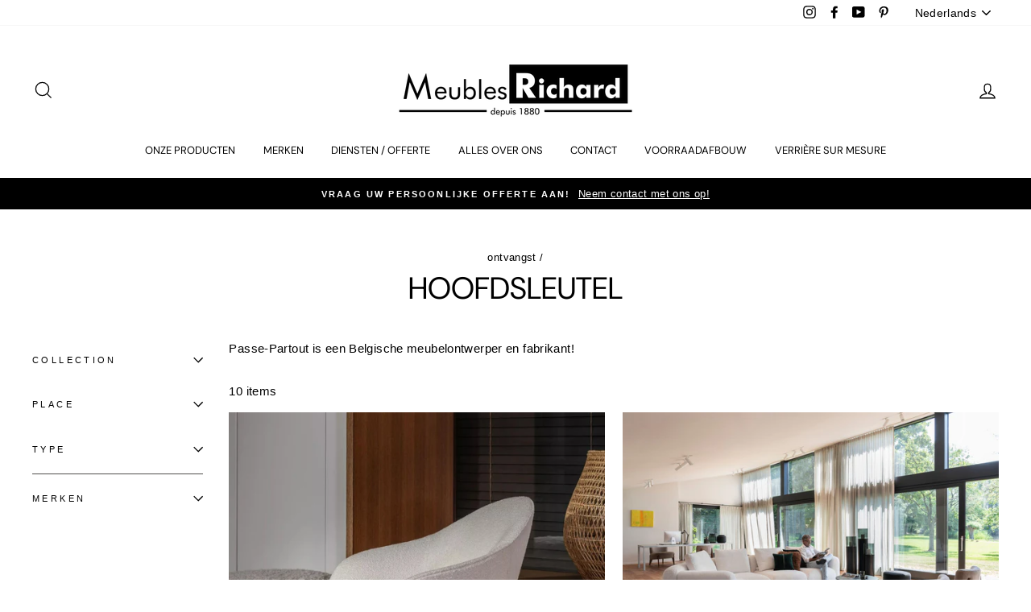

--- FILE ---
content_type: text/html; charset=utf-8
request_url: https://richard.be/nl/collections/passe-partout
body_size: 45537
content:
<!doctype html>
<html class="no-js" lang="nl">
<head>
	
  <meta charset="utf-8">
  <meta http-equiv="X-UA-Compatible" content="IE=edge,chrome=1">
  <meta name="viewport" content="width=device-width,initial-scale=1">
  <meta name="theme-color" content="#000000">
  <link rel="canonical" href="https://richard.be/nl/collections/passe-partout"><link rel="shortcut icon" href="//richard.be/cdn/shop/files/MRRRRRR_Plan_de_travail_1_32x32.png?v=1651677856" type="image/png" /><title>
    Hoofdsleutel
</title>


    <meta name="description" content="Passe-Partout is een Belgische meubelontwerper en fabrikant!">

<meta property="og:site_name" content="Meubles Richard">
  <meta property="og:url" content="https://richard.be/nl/collections/passe-partout">
  <meta property="og:title" content="Hoofdsleutel">
  <meta property="og:type" content="website">
  <meta property="og:description" content="Passe-Partout is een Belgische meubelontwerper en fabrikant!"><meta property="og:image" content="http://richard.be/cdn/shop/files/Taavi-LSD-1581-1-scaled_1200x630.webp?v=1712072436"><meta property="og:image" content="http://richard.be/cdn/shop/files/Bombino-LSC-1770_9_1200x630.jpg?v=1746199062"><meta property="og:image" content="http://richard.be/cdn/shop/files/MEUBLES-RICHARD-FLORENVILLE-SALON-DE-JARDIN-PASSE-PARTOUT-HAPPY-LOUNGE_5_1200x630.webp?v=1724255624">
  <meta property="og:image:secure_url" content="https://richard.be/cdn/shop/files/Taavi-LSD-1581-1-scaled_1200x630.webp?v=1712072436"><meta property="og:image:secure_url" content="https://richard.be/cdn/shop/files/Bombino-LSC-1770_9_1200x630.jpg?v=1746199062"><meta property="og:image:secure_url" content="https://richard.be/cdn/shop/files/MEUBLES-RICHARD-FLORENVILLE-SALON-DE-JARDIN-PASSE-PARTOUT-HAPPY-LOUNGE_5_1200x630.webp?v=1724255624">
  <meta name="twitter:site" content="@">
  <meta name="twitter:card" content="summary_large_image">
  <meta name="twitter:title" content="Hoofdsleutel">
  <meta name="twitter:description" content="Passe-Partout is een Belgische meubelontwerper en fabrikant!">
<style data-shopify>
  @font-face {
  font-family: "DM Sans";
  font-weight: 400;
  font-style: normal;
  src: url("//richard.be/cdn/fonts/dm_sans/dmsans_n4.ec80bd4dd7e1a334c969c265873491ae56018d72.woff2") format("woff2"),
       url("//richard.be/cdn/fonts/dm_sans/dmsans_n4.87bdd914d8a61247b911147ae68e754d695c58a6.woff") format("woff");
}

  

  
  
  
</style>
<link href="//richard.be/cdn/shop/t/19/assets/theme.css?v=59816312371073944731756978688" rel="stylesheet" type="text/css" media="all" />
<style data-shopify>
  :root {
    --typeHeaderPrimary: "DM Sans";
    --typeHeaderFallback: sans-serif;
    --typeHeaderSize: 38px;
    --typeHeaderWeight: 400;
    --typeHeaderLineHeight: 1;
    --typeHeaderSpacing: 0.0em;

    --typeBasePrimary:Helvetica;
    --typeBaseFallback:Arial, sans-serif;
    --typeBaseSize: 15px;
    --typeBaseWeight: 400;
    --typeBaseSpacing: 0.025em;
    --typeBaseLineHeight: 1.5;

    --typeCollectionTitle: 16px;

    --iconWeight: 3px;
    --iconLinecaps: miter;

    
      --buttonRadius: 0px;
    

    --colorGridOverlayOpacity: 0.0;
  }
}
</style>
<script>
    document.documentElement.className = document.documentElement.className.replace('no-js', 'js');

    window.theme = window.theme || {};
    theme.routes = {
      cart: "/nl/cart",
      cartAdd: "/nl/cart/add.js",
      cartChange: "/nl/cart/change"
    };
    theme.strings = {
      soldOut: "Uitgeput",
      unavailable: "Niet beschikbaar",
      stockLabel: "[count] op voorraad",
      willNotShipUntil: "Wordt verzonden na [date]",
      willBeInStockAfter: "Op voorraad vanaf [date]",
      waitingForStock: "Inventaris onderweg",
      savePrice: "Bespaar [saved_amount]",
      cartEmpty: "Jouw mandje is leeg.",
      cartTermsConfirmation: "U moet de verkoopvoorwaarden accepteren om te verifiëren"
    };
    theme.settings = {
      dynamicVariantsEnable: true,
      dynamicVariantType: "button",
      cartType: "drawer",
      moneyFormat: "\u003cspan class=hidden\u003e${{ amount }}\u003c\/span\u003e",
      saveType: "dollar",
      recentlyViewedEnabled: false,
      predictiveSearch: true,
      predictiveSearchType: "product,article,page,collection",
      inventoryThreshold: 10,
      quickView: false,
      themeName: 'Impulse',
      themeVersion: "3.2.4"
    };
  </script>

  <script>window.performance && window.performance.mark && window.performance.mark('shopify.content_for_header.start');</script><meta name="facebook-domain-verification" content="2gvldvhm84k4ps3716sec211pi1bv5">
<meta name="facebook-domain-verification" content="cku4kdkg6us4w314wk2mj0sfrecca5">
<meta name="google-site-verification" content="G6x81s-n1vZu6IfEJQqRESFVZ2Alaw5489vIfM7LYh4">
<meta id="shopify-digital-wallet" name="shopify-digital-wallet" content="/46686273701/digital_wallets/dialog">
<meta name="shopify-checkout-api-token" content="68146a023c7c8af43d27b833b3018a0f">
<meta id="in-context-paypal-metadata" data-shop-id="46686273701" data-venmo-supported="false" data-environment="production" data-locale="nl_NL" data-paypal-v4="true" data-currency="EUR">
<link rel="alternate" type="application/atom+xml" title="Feed" href="/nl/collections/passe-partout.atom" />
<link rel="alternate" hreflang="x-default" href="https://richard.be/collections/passe-partout">
<link rel="alternate" hreflang="fr" href="https://richard.be/collections/passe-partout">
<link rel="alternate" hreflang="en" href="https://richard.be/en/collections/passe-partout">
<link rel="alternate" hreflang="nl" href="https://richard.be/nl/collections/passe-partout">
<link rel="alternate" type="application/json+oembed" href="https://richard.be/nl/collections/passe-partout.oembed">
<script async="async" src="/checkouts/internal/preloads.js?locale=nl-BE"></script>
<script id="shopify-features" type="application/json">{"accessToken":"68146a023c7c8af43d27b833b3018a0f","betas":["rich-media-storefront-analytics"],"domain":"richard.be","predictiveSearch":true,"shopId":46686273701,"locale":"nl"}</script>
<script>var Shopify = Shopify || {};
Shopify.shop = "meublesrichard.myshopify.com";
Shopify.locale = "nl";
Shopify.currency = {"active":"EUR","rate":"1.0"};
Shopify.country = "BE";
Shopify.theme = {"name":"Meubles Richard - Impulse theme","id":135349240055,"schema_name":"Impulse","schema_version":"3.2.4","theme_store_id":857,"role":"main"};
Shopify.theme.handle = "null";
Shopify.theme.style = {"id":null,"handle":null};
Shopify.cdnHost = "richard.be/cdn";
Shopify.routes = Shopify.routes || {};
Shopify.routes.root = "/nl/";</script>
<script type="module">!function(o){(o.Shopify=o.Shopify||{}).modules=!0}(window);</script>
<script>!function(o){function n(){var o=[];function n(){o.push(Array.prototype.slice.apply(arguments))}return n.q=o,n}var t=o.Shopify=o.Shopify||{};t.loadFeatures=n(),t.autoloadFeatures=n()}(window);</script>
<script id="shop-js-analytics" type="application/json">{"pageType":"collection"}</script>
<script defer="defer" async type="module" src="//richard.be/cdn/shopifycloud/shop-js/modules/v2/client.init-shop-cart-sync_BHF27ruw.nl.esm.js"></script>
<script defer="defer" async type="module" src="//richard.be/cdn/shopifycloud/shop-js/modules/v2/chunk.common_Dwaf6e9K.esm.js"></script>
<script type="module">
  await import("//richard.be/cdn/shopifycloud/shop-js/modules/v2/client.init-shop-cart-sync_BHF27ruw.nl.esm.js");
await import("//richard.be/cdn/shopifycloud/shop-js/modules/v2/chunk.common_Dwaf6e9K.esm.js");

  window.Shopify.SignInWithShop?.initShopCartSync?.({"fedCMEnabled":true,"windoidEnabled":true});

</script>
<script>(function() {
  var isLoaded = false;
  function asyncLoad() {
    if (isLoaded) return;
    isLoaded = true;
    var urls = ["https:\/\/api.omegatheme.com\/related-videos\/related-videos.js?shop=meublesrichard.myshopify.com","https:\/\/cdn.shopify.com\/s\/files\/1\/0466\/8627\/3701\/t\/17\/assets\/tipo.booking.init.js?shop=meublesrichard.myshopify.com","https:\/\/cdn.nfcube.com\/instafeed-858911f7b8baa1e2a3f91c314ab88b12.js?shop=meublesrichard.myshopify.com"];
    for (var i = 0; i < urls.length; i++) {
      var s = document.createElement('script');
      s.type = 'text/javascript';
      s.async = true;
      s.src = urls[i];
      var x = document.getElementsByTagName('script')[0];
      x.parentNode.insertBefore(s, x);
    }
  };
  if(window.attachEvent) {
    window.attachEvent('onload', asyncLoad);
  } else {
    window.addEventListener('load', asyncLoad, false);
  }
})();</script>
<script id="__st">var __st={"a":46686273701,"offset":3600,"reqid":"92820a14-1ee0-4122-8126-34c422d946cb-1768807713","pageurl":"richard.be\/nl\/collections\/passe-partout","u":"61c964ce3af9","p":"collection","rtyp":"collection","rid":376484921591};</script>
<script>window.ShopifyPaypalV4VisibilityTracking = true;</script>
<script id="captcha-bootstrap">!function(){'use strict';const t='contact',e='account',n='new_comment',o=[[t,t],['blogs',n],['comments',n],[t,'customer']],c=[[e,'customer_login'],[e,'guest_login'],[e,'recover_customer_password'],[e,'create_customer']],r=t=>t.map((([t,e])=>`form[action*='/${t}']:not([data-nocaptcha='true']) input[name='form_type'][value='${e}']`)).join(','),a=t=>()=>t?[...document.querySelectorAll(t)].map((t=>t.form)):[];function s(){const t=[...o],e=r(t);return a(e)}const i='password',u='form_key',d=['recaptcha-v3-token','g-recaptcha-response','h-captcha-response',i],f=()=>{try{return window.sessionStorage}catch{return}},m='__shopify_v',_=t=>t.elements[u];function p(t,e,n=!1){try{const o=window.sessionStorage,c=JSON.parse(o.getItem(e)),{data:r}=function(t){const{data:e,action:n}=t;return t[m]||n?{data:e,action:n}:{data:t,action:n}}(c);for(const[e,n]of Object.entries(r))t.elements[e]&&(t.elements[e].value=n);n&&o.removeItem(e)}catch(o){console.error('form repopulation failed',{error:o})}}const l='form_type',E='cptcha';function T(t){t.dataset[E]=!0}const w=window,h=w.document,L='Shopify',v='ce_forms',y='captcha';let A=!1;((t,e)=>{const n=(g='f06e6c50-85a8-45c8-87d0-21a2b65856fe',I='https://cdn.shopify.com/shopifycloud/storefront-forms-hcaptcha/ce_storefront_forms_captcha_hcaptcha.v1.5.2.iife.js',D={infoText:'Beschermd door hCaptcha',privacyText:'Privacy',termsText:'Voorwaarden'},(t,e,n)=>{const o=w[L][v],c=o.bindForm;if(c)return c(t,g,e,D).then(n);var r;o.q.push([[t,g,e,D],n]),r=I,A||(h.body.append(Object.assign(h.createElement('script'),{id:'captcha-provider',async:!0,src:r})),A=!0)});var g,I,D;w[L]=w[L]||{},w[L][v]=w[L][v]||{},w[L][v].q=[],w[L][y]=w[L][y]||{},w[L][y].protect=function(t,e){n(t,void 0,e),T(t)},Object.freeze(w[L][y]),function(t,e,n,w,h,L){const[v,y,A,g]=function(t,e,n){const i=e?o:[],u=t?c:[],d=[...i,...u],f=r(d),m=r(i),_=r(d.filter((([t,e])=>n.includes(e))));return[a(f),a(m),a(_),s()]}(w,h,L),I=t=>{const e=t.target;return e instanceof HTMLFormElement?e:e&&e.form},D=t=>v().includes(t);t.addEventListener('submit',(t=>{const e=I(t);if(!e)return;const n=D(e)&&!e.dataset.hcaptchaBound&&!e.dataset.recaptchaBound,o=_(e),c=g().includes(e)&&(!o||!o.value);(n||c)&&t.preventDefault(),c&&!n&&(function(t){try{if(!f())return;!function(t){const e=f();if(!e)return;const n=_(t);if(!n)return;const o=n.value;o&&e.removeItem(o)}(t);const e=Array.from(Array(32),(()=>Math.random().toString(36)[2])).join('');!function(t,e){_(t)||t.append(Object.assign(document.createElement('input'),{type:'hidden',name:u})),t.elements[u].value=e}(t,e),function(t,e){const n=f();if(!n)return;const o=[...t.querySelectorAll(`input[type='${i}']`)].map((({name:t})=>t)),c=[...d,...o],r={};for(const[a,s]of new FormData(t).entries())c.includes(a)||(r[a]=s);n.setItem(e,JSON.stringify({[m]:1,action:t.action,data:r}))}(t,e)}catch(e){console.error('failed to persist form',e)}}(e),e.submit())}));const S=(t,e)=>{t&&!t.dataset[E]&&(n(t,e.some((e=>e===t))),T(t))};for(const o of['focusin','change'])t.addEventListener(o,(t=>{const e=I(t);D(e)&&S(e,y())}));const B=e.get('form_key'),M=e.get(l),P=B&&M;t.addEventListener('DOMContentLoaded',(()=>{const t=y();if(P)for(const e of t)e.elements[l].value===M&&p(e,B);[...new Set([...A(),...v().filter((t=>'true'===t.dataset.shopifyCaptcha))])].forEach((e=>S(e,t)))}))}(h,new URLSearchParams(w.location.search),n,t,e,['guest_login'])})(!0,!0)}();</script>
<script integrity="sha256-4kQ18oKyAcykRKYeNunJcIwy7WH5gtpwJnB7kiuLZ1E=" data-source-attribution="shopify.loadfeatures" defer="defer" src="//richard.be/cdn/shopifycloud/storefront/assets/storefront/load_feature-a0a9edcb.js" crossorigin="anonymous"></script>
<script data-source-attribution="shopify.dynamic_checkout.dynamic.init">var Shopify=Shopify||{};Shopify.PaymentButton=Shopify.PaymentButton||{isStorefrontPortableWallets:!0,init:function(){window.Shopify.PaymentButton.init=function(){};var t=document.createElement("script");t.src="https://richard.be/cdn/shopifycloud/portable-wallets/latest/portable-wallets.nl.js",t.type="module",document.head.appendChild(t)}};
</script>
<script data-source-attribution="shopify.dynamic_checkout.buyer_consent">
  function portableWalletsHideBuyerConsent(e){var t=document.getElementById("shopify-buyer-consent"),n=document.getElementById("shopify-subscription-policy-button");t&&n&&(t.classList.add("hidden"),t.setAttribute("aria-hidden","true"),n.removeEventListener("click",e))}function portableWalletsShowBuyerConsent(e){var t=document.getElementById("shopify-buyer-consent"),n=document.getElementById("shopify-subscription-policy-button");t&&n&&(t.classList.remove("hidden"),t.removeAttribute("aria-hidden"),n.addEventListener("click",e))}window.Shopify?.PaymentButton&&(window.Shopify.PaymentButton.hideBuyerConsent=portableWalletsHideBuyerConsent,window.Shopify.PaymentButton.showBuyerConsent=portableWalletsShowBuyerConsent);
</script>
<script data-source-attribution="shopify.dynamic_checkout.cart.bootstrap">document.addEventListener("DOMContentLoaded",(function(){function t(){return document.querySelector("shopify-accelerated-checkout-cart, shopify-accelerated-checkout")}if(t())Shopify.PaymentButton.init();else{new MutationObserver((function(e,n){t()&&(Shopify.PaymentButton.init(),n.disconnect())})).observe(document.body,{childList:!0,subtree:!0})}}));
</script>
<link id="shopify-accelerated-checkout-styles" rel="stylesheet" media="screen" href="https://richard.be/cdn/shopifycloud/portable-wallets/latest/accelerated-checkout-backwards-compat.css" crossorigin="anonymous">
<style id="shopify-accelerated-checkout-cart">
        #shopify-buyer-consent {
  margin-top: 1em;
  display: inline-block;
  width: 100%;
}

#shopify-buyer-consent.hidden {
  display: none;
}

#shopify-subscription-policy-button {
  background: none;
  border: none;
  padding: 0;
  text-decoration: underline;
  font-size: inherit;
  cursor: pointer;
}

#shopify-subscription-policy-button::before {
  box-shadow: none;
}

      </style>

<script>window.performance && window.performance.mark && window.performance.mark('shopify.content_for_header.end');</script>

<script id="etsMMNavigator">
    var ETS_MM_MONEY_FORMAT = "\u003cspan class=hidden\u003e${{ amount }}\u003c\/span\u003e";
    var ETS_MM_LINK_LIST = [{id: "main-menu", title: "Hoofdmenu", items: ["/nl/collections/univers","/nl/collections/nos-marques","/nl/pages/nos-services","/nl/pages/tout-sur-nous","/nl/pages/nous-contactez","/nl/collections/destockage","/nl/collections/verrieres-sur-mesure",]},{id: "footer", title: "Voettekstmenu", items: ["/nl/search","/nl/collections/nos-marques","/nl/pages/nous-contactez","/nl/policies/privacy-policy","/nl/pages/nos-garanties","/nl/pages/nos-services-1",]},{id: "367281569957-child-03537b68b5c685706967acb1d8036bb1-legacy-nos-produits", title: "Onze Producten", items: ["/nl/collections/salon","/nl/collections/salle-a-manger","/nl/collections/bureau","/nl/collections/chambre-a-coucher","/nl/collections/literie","/nl/collections/decoration","/nl/collections/terrasse","/nl/collections/verrieres-sur-mesure",]},{id: "374880436389-child-3a5a3e44e5683637f3307185002062d5-legacy-tout-sur-nous", title: "alles over ons", items: ["/nl/pages/notre-equipe","/nl/pages/notre-magasin","/nl/pages/notre-histoire",]},{id: "374880567461-child-f7f1ddb98b220e71a8b62e1354c5b450-legacy-services-devis", title: "Diensten / Offerte", items: ["/nl/pages/prise-de-rendez-vous","/nl/pages/devis","/nl/pages/nos-services-1","/nl/pages/creer-une-liste-denvie","/nl/pages/nos-garanties",]},{id: "374889021605-child-f9fce5d8b764775df3de702cb7fbaaaf-legacy-salon", title: "Woonkamer", items: ["/nl/collections/canapes","/nl/collections/canape-sur-mesure","/nl/collections/relaxation","/nl/collections/fauteuil","/nl/collections/meridienne","/nl/collections/canape-lit-convertible","/nl/collections/table-de-salon","/nl/collections/meuble-tv","/nl/collections/bibliotheque",]},{id: "374889054373-child-25d30045e74a3366e6b13bd075a93dc8-legacy-salle-a-manger", title: "Eetkamer", items: ["/nl/collections/ensemble-salle-a-manger","/nl/collections/table","/nl/collections/table-extensible","/nl/collections/chaises","/nl/collections/tabouret","/nl/collections/buffet-bahut","/nl/collections/vitrine",]},{id: "375303700645-child-04d698cce4a2033552669d299dd3e1be-legacy-bureau", title: "Bureau", items: ["/nl/collections/meubles-de-bureau","/nl/collections/fauteuil-de-bureau","/nl/collections/bibliotheque",]},{id: "375303733413-child-0c5e830d154830a08aebba9ebf9c53f6-legacy-chambre-a-coucher", title: "Slaapkamer", items: ["/nl/collections/chambre-complete","/nl/collections/lit","/nl/collections/boxspring","/nl/collections/dressing-armoire","/nl/collections/lit-escamotable",]},{id: "375303766181-child-5b5a1b43b24780fcdd09541c4a7e838a-legacy-literie", title: "Beddengoed", items: ["/nl/collections/matelas","/nl/collections/sommier","/nl/collections/boxspring",]},{id: "375303798949-child-0e6633f25f70db216991fefcc20ac758-legacy-decoration-luminaire", title: "Decoratie / Verlichting", items: ["/nl/collections/lampe-a-poser","/nl/collections/luminaires-suspension","/nl/collections/lampadaire","/nl/collections/tapis-1","/nl/collections/meuble-dappoint-console","/nl/collections/miroir","/nl/collections/horloge",]},{id: "375303864485-child-5196e293a15ad870216a3f94b355ef09-legacy-terrasse", title: "Terras", items: ["/nl/collections/table-de-jardin","/nl/collections/chaise-de-jardin","/nl/collections/salon-de-jardin","/nl/collections/table-basse-exterieur",]},{id: "386848587941-child-4ed6cec6be0c3d14e3ac40bf02adf651-legacy-nos-marques", title: "Onze merken", items: ["/nl/collections/4-seasons-outdoor",]},{id: "388055892133-child-cefc4148600ed7a1d947c80429a94cb9-legacy-marques", title: "Merken", items: ["/nl/collections/de-salons","/nl/collections/b","/nl/collections/c","/nl/collections/d","/nl/collections/e","/nl/collections/f","/nl/collections/g","/nl/collections/h","/nl/collections/i","/nl/collections/j","/nl/collections/k","/nl/collections/l","/nl/collections/m","/nl/collections/n","/nl/collections/o","/nl/collections/p","/nl/collections/q","/nl/collections/s","/nl/collections/t","/nl/collections/v","/nl/collections/w","/nl/collections/z","/nl/collections/4",]},{id: "388094165157-child-63f0768e1f388a9575c494a01fd71b80-legacy-a", title: "HEEFT", items: ["/nl/collections/aerre-divani-specialiste-canape-convertible","/nl/collections/aerre-italia-excellence-artisanale-italienne","/nl/collections/artisan-mobilier-design-massif","/nl/collections/les-ateliers-de-langres-meubles-massifs","/nl/collections/alf-dafre",]},{id: "388899700901-child-1102fe9f96b81f608ef3b30fcfc94c4f-legacy-b", title: "B", items: ["/nl/collections/meubles-batel-depuis-1920","/nl/collections/biotex-tout-lunivers-de-la-chambre","/nl/collections/boone",]},{id: "388901044389-child-b20af15c6a10ff4f924861840bfe0348-legacy-c", title: "VS", items: ["/nl/collections/calligaris-meubles-pratiques-et-beaux","/nl/collections/celio-100-francais","/nl/collections/conform-sieges-et-chaises-scandinaves","/nl/collections/concept-verre-quintessence-lumineuse","/nl/collections/cadraven","/nl/collections/cattelan-italia-ameublement-design","/nl/collections/cattaneo-fratelli",]},{id: "388901994661-child-e37253f86d1c256d4dfe4817ce6320d2-legacy-d", title: "D", items: ["/nl/collections/daatti-tapis-venus-dinde-et-dailleurs","/nl/collections/deknudt-mirrors-des-miroirs-uniques","/nl/collections/desiree-un-confort-au-design-epure","/nl/collections/canapes-duvivier-lelegance-au-service-du-confort","/nl/collections/de-toekomst","/nl/collections/dion",]},{id: "388902715557-child-8e53b905a868f3478c40137214138dff-legacy-e", title: "E", items: ["/nl/collections/egoitaliano-meubles-colores-et-originaux","/nl/collections/ethnicraft-mobilier-en-bois-massif",]},{id: "388903108773-child-97f0d25144c42e744add574fad383f82-legacy-f", title: "F", items: ["/nl/collections/fiam-la-qualite-du-verre-italien","/nl/collections/fatboy",]},{id: "388903141541-child-da44dd11f8b74290dfa85fbc9917d41b-legacy-g", title: "G", items: ["/nl/collections/gallotti-radice","/nl/collections/gamma-canapes-fauteuils-design",]},{id: "388903174309-child-624b8a2660a34107bb77b10e1ffbd2ba-legacy-h", title: "H", items: ["/nl/collections/hasena-le-lit-suisse","/nl/collections/himolla-canape-et-fauteuil-relax","/nl/collections/hukla-relaxation-fauteuil-canape",]},{id: "388903207077-child-914a095ba647be772aeefa245eaacd1a-legacy-i", title: "l", items: ["/nl/collections/indera-canape-salon-100-belge","/nl/collections/incanto","/nl/collections/il-benessere",]},{id: "388905631909-child-78b876ea7207aeacbb16bd3b62368c5c-legacy-j", title: "J", items: ["/nl/collections/joli-mobilier-epure-100-belge","/nl/collections/jori-fauteuil-canape-relax",]},{id: "388905697445-child-e42cdaf9e970f1e00fe9cfb83b39987a-legacy-k", title: "K", items: ["/nl/collections/kartell-ameublement-et-decoration-design","/nl/collections/kff-specialiste-de-lassise","/nl/collections/koinor-canape-et-fauteuil-pour-la-detente","/nl/collections/kreamat","/nl/collections/kasais",]},{id: "388905730213-child-7c4007831eff29c576dedaa75bc471cb-legacy-l", title: "L", items: ["/nl/collections/lakebos-edredons-et-linge-de-lit","/nl/collections/laruche-paris","/nl/collections/lattoflex-le-sommeil-belge","/nl/collections/les-ateliers-de-langres-meubles-massifs","/nl/collections/les-histoires-dalice-et-cie",]},{id: "388905762981-child-716689b0e757765abc46c65883132657-legacy-m", title: "M", items: ["/nl/collections/martinelli-luce-la-lumiere-devient-facile","/nl/collections/max-divani-fauteuils-canapes","/nl/collections/michel-ferrand-mobilier-massif-contemporain","/nl/collections/midj-le-charme-italien-dans-votre-salle-a-manger","/nl/collections/mobitec-chaises-et-tables-personnalisables","/nl/collections/movis","/nl/collections/mobliberica-tables-en-ceramique-et-chaises","/nl/collections/mogg","/nl/collections/moome-belge-et-design","/nl/collections/mecam",]},{id: "388905795749-child-e342edcd5eb2b9d53d6ca3a65e6255c4-legacy-n", title: "NIET", items: ["/nl/collections/naos-atelier-creations-liegeoises","/nl/collections/nomon-des-horloges-pour-decorer-votre-interieur",]},{id: "388905992357-child-c8cc8626a672f84f07c4e71b830101ad-legacy-p", title: "P", items: ["/nl/collections/petite-friture-editeur-de-design","/nl/collections/prostoria-linnovation","/nl/collections/pyrenex-literie-made-in-france","/nl/collections/passe-partout",]},{id: "388906025125-child-e1006e7cb95ee2935997230f08b72cf7-legacy-r", title: "R", items: ["/nl/collections/ralph-m-canape-fauteuil-chaise","/nl/collections/rom-1","/nl/collections/revor",]},{id: "388906057893-child-fa9c4edde75eea64a2e60170ddd4527b-legacy-s", title: "S", items: ["/nl/collections/sangiacomo-litalien-moderne","/nl/collections/sovet-italia-tables-en-verre-et-ceramique","/nl/collections/serge-lesage-tapis","/nl/collections/sovet-italia-tables-en-verre-et-ceramique","/nl/collections/sprenger-bois-massif","/nl/collections/swissflex-lits-premium-suisses",]},{id: "388906320037-child-2fbc55c9eeaf28e2a81ebd8668cfb198-legacy-t", title: "T", items: ["/nl/collections/tom-dixon","/nl/collections/tonin-casa-collection-de-designer","/nl/collections/toulemonde-bochart-createur-de-tapis","/nl/collections/triss-mobilier-contemporain-haut-de-gamme","/nl/collections/technilat",]},{id: "388906352805-child-0488cda59d3f067ab8692ea6b95630e3-legacy-v", title: "V", items: ["/nl/collections/vandenberghe-meubles-belges-sur-mesure","/nl/collections/van-landschoot","/nl/collections/vitarelax",]},{id: "388906418341-child-2f0a7f9ea8db7c70a5bf5d2e8561df58-legacy-z", title: "Z", items: ["/nl/collections/zeus-jeune-marque-design",]},{id: "389610111141-child-271efeb7cd652ec01aa3ff5e154221ed-legacy-contact", title: "Contact", items: ["/nl/pages/prise-de-rendez-vous",]},{id: "390248530085-child-70cdf6103732ee5da79bb173ecf5b87f-legacy-4", title: "4", items: ["/nl/collections/4-seasons-outdoor",]},{id: "467423920375-child-4a4f79771061d86ac50c09d88fc27eb4-legacy-verrieres-sur-mesure", title: "Luifels op maat", items: ["/nl/collections/verrieres-en-acier","/nl/collections/verrieres-en-aluminium",]},{id: "474062455031-child-35d7bb57a1feb5c9a4cfed9e18f467b3-legacy-w", title: "W", items: ["/nl/collections/wimmer",]},{id: "customer-account-main-menu", title: "Menu principal du compte client", items: ["/nl","https://shopify.com/46686273701/account/orders?locale=nl&region_country=BE",]},{id: "772592861533-child-3fa450065ea7de54dd1c33814c355efb-legacy-o", title: "O", items: ["/nl/collections/olta",]},];
</script>
<script type="text/javascript">
    var ETS_MM_CART_ITEM_COUNT = 0;
</script>

<script src="//richard.be/cdn/shop/t/19/assets/ets_mm_config.js?v=59323733107879718921663659589" type="text/javascript"></script>


  <script src="//richard.be/cdn/shop/t/19/assets/vendor-scripts-v6.js" defer="defer"></script>

  

  <script src="//richard.be/cdn/shop/t/19/assets/theme.js?v=150908770215808861531663161797" defer="defer"></script><script>window.is_hulkpo_installed=true</script><!-- BEGIN app block: shopify://apps/pandectes-gdpr/blocks/banner/58c0baa2-6cc1-480c-9ea6-38d6d559556a -->
  
    
      <!-- TCF is active, scripts are loaded above -->
      
      <script>
        
          window.PandectesSettings = {"store":{"id":46686273701,"plan":"basic","theme":"Copie de Impulse","primaryLocale":"fr","adminMode":false,"headless":false,"storefrontRootDomain":"","checkoutRootDomain":"","storefrontAccessToken":""},"tsPublished":1747409344,"declaration":{"showPurpose":false,"showProvider":false,"showDateGenerated":false},"language":{"unpublished":[],"languageMode":"Single","fallbackLanguage":"fr","languageDetection":"browser","languagesSupported":[]},"texts":{"managed":{"headerText":{"fr":"Nous respectons votre vie privée"},"consentText":{"fr":"Ce site utilise des cookies pour vous garantir la meilleure expérience sur notre site."},"linkText":{"fr":"En savoir plus"},"imprintText":{"fr":"Imprint"},"googleLinkText":{"fr":"Conditions de confidentialité de Google"},"allowButtonText":{"fr":"J'accepte"},"denyButtonText":{"fr":"Déclin"},"dismissButtonText":{"fr":"D'accord"},"leaveSiteButtonText":{"fr":"Quittez ce site"},"preferencesButtonText":{"fr":"Préférences"},"cookiePolicyText":{"fr":"Politique de cookie"},"preferencesPopupTitleText":{"fr":"Gérer les préférences de consentement"},"preferencesPopupIntroText":{"fr":"Nous utilisons des cookies pour optimiser les fonctionnalités du site Web, analyser les performances et vous offrir une expérience personnalisée. Certains cookies sont indispensables au bon fonctionnement et au bon fonctionnement du site. Ces cookies ne peuvent pas être désactivés. Dans cette fenêtre, vous pouvez gérer votre préférence de cookies."},"preferencesPopupSaveButtonText":{"fr":"Enregistrer les préférences"},"preferencesPopupCloseButtonText":{"fr":"proche"},"preferencesPopupAcceptAllButtonText":{"fr":"Accepter tout"},"preferencesPopupRejectAllButtonText":{"fr":"Tout rejeter"},"cookiesDetailsText":{"fr":"Détails des cookies"},"preferencesPopupAlwaysAllowedText":{"fr":"Toujours activé"},"accessSectionParagraphText":{"fr":"You have the right to be able to access your personal data at any time. This includes your account information, your order records as well as any GDPR related requests you have made so far. You have the right to request a full report of your data."},"accessSectionTitleText":{"fr":"Data Portability"},"accessSectionAccountInfoActionText":{"fr":"Données personnelles"},"accessSectionDownloadReportActionText":{"fr":"Tout télécharger"},"accessSectionGDPRRequestsActionText":{"fr":"Demandes des personnes concernées"},"accessSectionOrdersRecordsActionText":{"fr":"Ordres"},"rectificationSectionParagraphText":{"fr":"You have the right to request your data to be updated whenever you think it is appropriate."},"rectificationSectionTitleText":{"fr":"Data Rectification"},"rectificationCommentPlaceholder":{"fr":"Décrivez ce que vous souhaitez mettre à jour"},"rectificationCommentValidationError":{"fr":"Un commentaire est requis"},"rectificationSectionEditAccountActionText":{"fr":"Demander une mise à jour"},"erasureSectionTitleText":{"fr":"Right to be Forgotten"},"erasureSectionParagraphText":{"fr":"Use this option if you want to remove your personal and other data from our store. Keep in mind that this process will delete your account, so you will no longer be able to access or use it anymore."},"erasureSectionRequestDeletionActionText":{"fr":"Demander la suppression des données personnelles"},"consentDate":{"fr":"Date de consentement"},"consentId":{"fr":"ID de consentement"},"consentSectionChangeConsentActionText":{"fr":"Modifier la préférence de consentement"},"consentSectionConsentedText":{"fr":"Vous avez consenti à la politique de cookies de ce site Web sur"},"consentSectionNoConsentText":{"fr":"Vous n'avez pas consenti à la politique de cookies de ce site Web."},"consentSectionTitleText":{"fr":"Votre consentement aux cookies"},"consentStatus":{"fr":"Préférence de consentement"},"confirmationFailureMessage":{"fr":"Votre demande n'a pas été vérifiée. Veuillez réessayer et si le problème persiste, contactez le propriétaire du magasin pour obtenir de l'aide"},"confirmationFailureTitle":{"fr":"Un problème est survenu"},"confirmationSuccessMessage":{"fr":"Nous reviendrons rapidement vers vous quant à votre demande."},"confirmationSuccessTitle":{"fr":"Votre demande est vérifiée"},"guestsSupportEmailFailureMessage":{"fr":"Votre demande n'a pas été soumise. Veuillez réessayer et si le problème persiste, contactez le propriétaire du magasin pour obtenir de l'aide."},"guestsSupportEmailFailureTitle":{"fr":"Un problème est survenu"},"guestsSupportEmailPlaceholder":{"fr":"Adresse e-mail"},"guestsSupportEmailSuccessMessage":{"fr":"Si vous êtes inscrit en tant que client de ce magasin, vous recevrez bientôt un e-mail avec des instructions sur la marche à suivre."},"guestsSupportEmailSuccessTitle":{"fr":"Merci pour votre requête"},"guestsSupportEmailValidationError":{"fr":"L'email n'est pas valide"},"guestsSupportInfoText":{"fr":"Veuillez vous connecter avec votre compte client pour continuer."},"submitButton":{"fr":"Soumettre"},"submittingButton":{"fr":"Soumission..."},"cancelButton":{"fr":"Annuler"},"declIntroText":{"fr":"Nous utilisons des cookies pour optimiser les fonctionnalités du site Web, analyser les performances et vous offrir une expérience personnalisée. Certains cookies sont indispensables au bon fonctionnement et au bon fonctionnement du site Web. Ces cookies ne peuvent pas être désactivés. Dans cette fenêtre, vous pouvez gérer vos préférences en matière de cookies."},"declName":{"fr":"Nom"},"declPurpose":{"fr":"But"},"declType":{"fr":"Type"},"declRetention":{"fr":"Rétention"},"declProvider":{"fr":"Fournisseur"},"declFirstParty":{"fr":"Première partie"},"declThirdParty":{"fr":"Tierce partie"},"declSeconds":{"fr":"secondes"},"declMinutes":{"fr":"minutes"},"declHours":{"fr":"heures"},"declDays":{"fr":"jours"},"declMonths":{"fr":"mois"},"declYears":{"fr":"années"},"declSession":{"fr":"Session"},"declDomain":{"fr":"Domaine"},"declPath":{"fr":"Chemin"}},"categories":{"strictlyNecessaryCookiesTitleText":{"fr":"Strictly necessary cookies"},"strictlyNecessaryCookiesDescriptionText":{"fr":"These cookies are essential in order to enable you to move around the website and use its features, such as accessing secure areas of the website. Without these cookies services you have asked for, like shopping baskets or e-billing, cannot be provided."},"functionalityCookiesTitleText":{"fr":"Functionality cookies"},"functionalityCookiesDescriptionText":{"fr":"These cookies allow the website to remember choices you make (such as your user name, language or the region you are in) and provide enhanced, more personal features. For instance, a website may be able to provide you with local weather reports or traffic news by storing in a cookie the region in which you are currently located. These cookies can also be used to remember changes you have made to text size, fonts and other parts of web pages that you can customise. They may also be used to provide services you have asked for such as watching a video or commenting on a blog. The information these cookies collect may be anonymised and they cannot track your browsing activity on other websites."},"performanceCookiesTitleText":{"fr":"Performance cookies"},"performanceCookiesDescriptionText":{"fr":"These cookies collect information about how visitors use a website, for instance which pages visitors go to most often, and if they get error messages from web pages. These cookies don’t collect information that identifies a visitor. All information these cookies collect is aggregated and therefore anonymous. It is only used to improve how a website works."},"targetingCookiesTitleText":{"fr":"Targeting cookies"},"targetingCookiesDescriptionText":{"fr":"These cookies are used to deliver adverts more relevant to you and your interests They are also used to limit the number of times you see an advertisement as well as help measure the effectiveness of the advertising campaign. They are usually placed by advertising networks with the website operator’s permission. They remember that you have visited a website and this information is shared with other organisations such as advertisers. Quite often targeting or advertising cookies will be linked to site functionality provided by the other organisation."},"unclassifiedCookiesTitleText":{"fr":"Unclassified cookies"},"unclassifiedCookiesDescriptionText":{"fr":"Unclassified cookies are cookies that we are in the process of classifying, together with the providers of individual cookies."}},"auto":{}},"library":{"previewMode":false,"fadeInTimeout":0,"defaultBlocked":7,"showLink":true,"showImprintLink":false,"showGoogleLink":false,"enabled":true,"cookie":{"expiryDays":365,"secure":true,"domain":""},"dismissOnScroll":false,"dismissOnWindowClick":false,"dismissOnTimeout":false,"palette":{"popup":{"background":"#499D94","backgroundForCalculations":{"a":1,"b":148,"g":157,"r":73},"text":"#FFFFFF"},"button":{"background":"#000000","backgroundForCalculations":{"a":1,"b":0,"g":0,"r":0},"text":"#FFFFFF","textForCalculation":{"a":1,"b":255,"g":255,"r":255},"border":"transparent"}},"content":{"href":"https://richard.be/policies/privacy-policy","imprintHref":"/","close":"&#10005;","target":"_blank","logo":""},"window":"<div role=\"dialog\" aria-live=\"polite\" aria-label=\"cookieconsent\" aria-describedby=\"cookieconsent:desc\" id=\"pandectes-banner\" class=\"cc-window-wrapper cc-bottom-wrapper\"><div class=\"pd-cookie-banner-window cc-window {{classes}}\"><!--googleoff: all-->{{children}}<!--googleon: all--></div></div>","compliance":{"opt-in":"<div class=\"cc-compliance cc-highlight\">{{allow}}</div>"},"type":"opt-in","layouts":{"basic":"{{messagelink}}{{compliance}}"},"position":"bottom","theme":"edgeless","revokable":false,"animateRevokable":false,"revokableReset":false,"revokableLogoUrl":"https://meublesrichard.myshopify.com/cdn/shop/files/pandectes-reopen-logo.png","revokablePlacement":"bottom-left","revokableMarginHorizontal":15,"revokableMarginVertical":15,"static":false,"autoAttach":true,"hasTransition":true,"blacklistPage":[""],"elements":{"close":"<button aria-label=\"close\" type=\"button\" tabindex=\"0\" class=\"cc-close\">{{close}}</button>","dismiss":"<button type=\"button\" tabindex=\"0\" class=\"cc-btn cc-btn-decision cc-dismiss\">{{dismiss}}</button>","allow":"<button type=\"button\" tabindex=\"0\" class=\"cc-btn cc-btn-decision cc-allow\">{{allow}}</button>","deny":"<button type=\"button\" tabindex=\"0\" class=\"cc-btn cc-btn-decision cc-deny\">{{deny}}</button>","preferences":"<button tabindex=\"0\" type=\"button\" class=\"cc-btn cc-settings\" onclick=\"Pandectes.fn.openPreferences()\">{{preferences}}</button>"}},"geolocation":{"brOnly":false,"caOnly":false,"euOnly":false},"dsr":{"guestsSupport":false,"accessSectionDownloadReportAuto":false},"banner":{"resetTs":1603968522,"extraCss":"        .cc-banner-logo {max-width: 24em!important;}    @media(min-width: 768px) {.cc-window.cc-floating{max-width: 24em!important;width: 24em!important;}}    .cc-message, .pd-cookie-banner-window .cc-header, .cc-logo {text-align: center}    .cc-window-wrapper{z-index: 16777100;}    .cc-window{z-index: 16777100;font-family: inherit;}    .pd-cookie-banner-window .cc-header{font-family: inherit;}    .pd-cp-ui{font-family: inherit; background-color: #499D94;color:#FFFFFF;}    button.pd-cp-btn, a.pd-cp-btn{background-color:#000000;color:#FFFFFF!important;}    input + .pd-cp-preferences-slider{background-color: rgba(255, 255, 255, 0.3)}    .pd-cp-scrolling-section::-webkit-scrollbar{background-color: rgba(255, 255, 255, 0.3)}    input:checked + .pd-cp-preferences-slider{background-color: rgba(255, 255, 255, 1)}    .pd-cp-scrolling-section::-webkit-scrollbar-thumb {background-color: rgba(255, 255, 255, 1)}    .pd-cp-ui-close{color:#FFFFFF;}    .pd-cp-preferences-slider:before{background-color: #499D94}    .pd-cp-title:before {border-color: #FFFFFF!important}    .pd-cp-preferences-slider{background-color:#FFFFFF}    .pd-cp-toggle{color:#FFFFFF!important}    @media(max-width:699px) {.pd-cp-ui-close-top svg {fill: #FFFFFF}}    .pd-cp-toggle:hover,.pd-cp-toggle:visited,.pd-cp-toggle:active{color:#FFFFFF!important}    .pd-cookie-banner-window {}  ","customJavascript":{},"showPoweredBy":false,"logoHeight":40,"revokableTrigger":false,"hybridStrict":false,"cookiesBlockedByDefault":"7","isActive":true,"implicitSavePreferences":false,"cookieIcon":false,"blockBots":false,"showCookiesDetails":true,"hasTransition":true,"blockingPage":false,"showOnlyLandingPage":false,"leaveSiteUrl":"https://pandectes.io","linkRespectStoreLang":false},"cookies":{"0":[{"name":"keep_alive","type":"http","domain":"richard.be","path":"/","provider":"Shopify","firstParty":true,"retention":"1 year(s)","expires":1,"unit":"declYears","purpose":{"fr":"Utilisé en relation avec la localisation de l'acheteur."}}],"1":[{"name":"secure_customer_sig","type":"http","domain":"richard.be","path":"/","provider":"Shopify","firstParty":false,"retention":"1 day(s)","expires":1,"unit":"declDays","purpose":{"fr":"Used in connection with customer login."}},{"name":"VISITOR_INFO1_LIVE","type":"http","domain":".youtube.com","path":"/","provider":"Google","firstParty":false,"retention":"1 day(s)","expires":1,"unit":"declDays","purpose":{"fr":"A cookie that YouTube sets that measures your bandwidth to determine whether you get the new player interface or the old."}},{"name":"_pay_session","type":"http","domain":"richard.be","path":"/","provider":"Unknown","firstParty":true,"retention":"1 day(s)","expires":1,"unit":"declDays","purpose":{"fr":""}},{"name":"_shopify_country","type":"http","domain":"richard.be","path":"/","provider":"Shopify","firstParty":true,"retention":"1 day(s)","expires":1,"unit":"declDays","purpose":{"fr":"Cookie is placed by Shopify to store location data."}},{"name":"cart","type":"http","domain":"richard.be","path":"/","provider":"Shopify","firstParty":true,"retention":"1 day(s)","expires":1,"unit":"declDays","purpose":{"fr":"Used in connection with shopping cart."}},{"name":"cart_currency","type":"http","domain":"richard.be","path":"/","provider":"Shopify","firstParty":true,"retention":"1 day(s)","expires":1,"unit":"declDays","purpose":{"fr":"Used in connection with shopping cart."}},{"name":"cart_sig","type":"http","domain":"richard.be","path":"/","provider":"Shopify","firstParty":true,"retention":"1 day(s)","expires":1,"unit":"declDays","purpose":{"fr":"Used in connection with checkout."}},{"name":"cart_ts","type":"http","domain":"richard.be","path":"/","provider":"Shopify","firstParty":true,"retention":"1 day(s)","expires":1,"unit":"declDays","purpose":{"fr":"Used in connection with checkout."}},{"name":"shopify_pay_redirect","type":"http","domain":"richard.be","path":"/","provider":"Shopify","firstParty":true,"retention":"1 day(s)","expires":1,"unit":"declDays","purpose":{"fr":"Used in connection with checkout."}},{"name":"_pandectes_gdpr","type":"http","domain":"richard.be","path":"/","provider":"Pandectes","firstParty":true,"retention":"1 year(s)","expires":1,"unit":"declYears","purpose":{"fr":"Utilisé pour la fonctionnalité de la bannière de consentement aux cookies."}}],"2":[{"name":"_shopify_fs","type":"http","domain":".richard.be","path":"/","provider":"Shopify","firstParty":true,"retention":"1 day(s)","expires":1,"unit":"declDays","purpose":{"fr":"Shopify analytics."}},{"name":"_orig_referrer","type":"http","domain":".richard.be","path":"/","provider":"Shopify","firstParty":true,"retention":"1 day(s)","expires":1,"unit":"declDays","purpose":{"fr":"Tracks landing pages."}},{"name":"_landing_page","type":"http","domain":".richard.be","path":"/","provider":"Shopify","firstParty":true,"retention":"1 day(s)","expires":1,"unit":"declDays","purpose":{"fr":"Tracks landing pages."}},{"name":"_shopify_s","type":"http","domain":".richard.be","path":"/","provider":"Shopify","firstParty":true,"retention":"1 day(s)","expires":1,"unit":"declDays","purpose":{"fr":"Shopify analytics."}},{"name":"_shopify_y","type":"http","domain":".richard.be","path":"/","provider":"Shopify","firstParty":true,"retention":"1 day(s)","expires":1,"unit":"declDays","purpose":{"fr":"Shopify analytics."}},{"name":"_ga","type":"http","domain":".richard.be","path":"/","provider":"Google","firstParty":true,"retention":"1 day(s)","expires":1,"unit":"declDays","purpose":{"fr":"Cookie is set by Google Analytics with unknown functionality"}},{"name":"_gid","type":"http","domain":".richard.be","path":"/","provider":"Google","firstParty":true,"retention":"1 day(s)","expires":1,"unit":"declDays","purpose":{"fr":"Cookie is placed by Google Analytics to count and track pageviews."}},{"name":"_gat","type":"http","domain":".richard.be","path":"/","provider":"Google","firstParty":true,"retention":"1 day(s)","expires":1,"unit":"declDays","purpose":{"fr":"Cookie is placed by Google Analytics to filter requests from bots."}},{"name":"_shopify_sa_t","type":"http","domain":".richard.be","path":"/","provider":"Shopify","firstParty":true,"retention":"1 day(s)","expires":1,"unit":"declDays","purpose":{"fr":"Shopify analytics relating to marketing & referrals."}},{"name":"_shopify_sa_p","type":"http","domain":".richard.be","path":"/","provider":"Shopify","firstParty":true,"retention":"1 day(s)","expires":1,"unit":"declDays","purpose":{"fr":"Shopify analytics relating to marketing & referrals."}}],"4":[{"name":"_y","type":"http","domain":".richard.be","path":"/","provider":"Shopify","firstParty":true,"retention":"1 day(s)","expires":1,"unit":"declDays","purpose":{"fr":"Shopify analytics."}},{"name":"_s","type":"http","domain":".richard.be","path":"/","provider":"Shopify","firstParty":true,"retention":"1 day(s)","expires":1,"unit":"declDays","purpose":{"fr":"Shopify analytics."}},{"name":"swym-np_r","type":"http","domain":".richard.be","path":"/","provider":"Swym","firstParty":true,"retention":"1 day(s)","expires":1,"unit":"declDays","purpose":{"fr":"Used by swym application."}},{"name":"swym-pid","type":"http","domain":".richard.be","path":"/","provider":"Swym","firstParty":true,"retention":"1 day(s)","expires":1,"unit":"declDays","purpose":{"fr":"Used by swym application."}},{"name":"swym-o_s","type":"http","domain":".richard.be","path":"/","provider":"Swym","firstParty":true,"retention":"1 day(s)","expires":1,"unit":"declDays","purpose":{"fr":"Used by swym application."}},{"name":"swym-cu_ct","type":"http","domain":".richard.be","path":"/","provider":"Swym","firstParty":true,"retention":"1 day(s)","expires":1,"unit":"declDays","purpose":{"fr":"Used by swym application."}},{"name":"swym-swymRegid","type":"http","domain":".richard.be","path":"/","provider":"Amazon","firstParty":true,"retention":"1 day(s)","expires":1,"unit":"declDays","purpose":{"fr":"Used by swym application."}},{"name":"swym-instrumentMap","type":"http","domain":".richard.be","path":"/","provider":"Swym","firstParty":true,"retention":"1 day(s)","expires":1,"unit":"declDays","purpose":{"fr":"Used by swym application."}},{"name":"YSC","type":"http","domain":".youtube.com","path":"/","provider":"Google","firstParty":false,"retention":"Session","expires":1,"unit":"declDays","purpose":{"fr":"Registers a unique ID to keep statistics of what videos from YouTube the user has seen."}},{"name":"_fbp","type":"http","domain":".richard.be","path":"/","provider":"Facebook","firstParty":true,"retention":"1 year(s)","expires":1,"unit":"declYears","purpose":{"fr":"Le cookie est placé par Facebook pour suivre les visites sur les sites Web."}}],"8":[{"name":"swym-session-id","type":"http","domain":".richard.be","path":"/","provider":"Unknown","firstParty":true,"retention":"1 day(s)","expires":1,"unit":"declDays","purpose":{"fr":""}},{"name":"swym-currentFilter","type":"http","domain":".richard.be","path":"/","provider":"Unknown","firstParty":true,"retention":"1 day(s)","expires":1,"unit":"declDays","purpose":{"fr":""}},{"name":"swym-email","type":"http","domain":".richard.be","path":"/","provider":"Unknown","firstParty":true,"retention":"1 year(s)","expires":1,"unit":"declYears","purpose":{"fr":""}},{"name":"localization","type":"http","domain":"richard.be","path":"/","provider":"Unknown","firstParty":true,"retention":"1 year(s)","expires":1,"unit":"declYears","purpose":{"fr":""}}]},"blocker":{"isActive":false,"googleConsentMode":{"id":"","analyticsId":"","isActive":false,"adStorageCategory":4,"analyticsStorageCategory":2,"personalizationStorageCategory":1,"functionalityStorageCategory":1,"customEvent":true,"securityStorageCategory":0,"redactData":true,"urlPassthrough":false},"facebookPixel":{"id":"","isActive":false,"ldu":false},"microsoft":{},"rakuten":{"isActive":false,"cmp":false,"ccpa":false},"defaultBlocked":7,"patterns":{"whiteList":[],"blackList":{"1":[],"2":[],"4":[],"8":[]},"iframesWhiteList":[],"iframesBlackList":{"1":[],"2":[],"4":[],"8":[]},"beaconsWhiteList":[],"beaconsBlackList":{"1":[],"2":[],"4":[],"8":[]}}}};
        
        window.addEventListener('DOMContentLoaded', function(){
          const script = document.createElement('script');
          
            script.src = "https://cdn.shopify.com/extensions/019bd005-1071-7566-a990-dd9df4dd4365/gdpr-228/assets/pandectes-core.js";
          
          script.defer = true;
          document.body.appendChild(script);
        })
      </script>
    
  


<!-- END app block --><!-- BEGIN app block: shopify://apps/ta-labels-badges/blocks/bss-pl-config-data/91bfe765-b604-49a1-805e-3599fa600b24 --><script
    id='bss-pl-config-data'
>
	let TAE_StoreId = "44780";
	if (typeof BSS_PL == 'undefined' || TAE_StoreId !== "") {
  		var BSS_PL = {};
		BSS_PL.storeId = 44780;
		BSS_PL.currentPlan = "free";
		BSS_PL.apiServerProduction = "https://product-labels-pro.bsscommerce.com";
		BSS_PL.publicAccessToken = null;
		BSS_PL.customerTags = "null";
		BSS_PL.customerId = "null";
		BSS_PL.storeIdCustomOld = 10678;
		BSS_PL.storeIdOldWIthPriority = 12200;
		BSS_PL.storeIdOptimizeAppendLabel = null
		BSS_PL.optimizeCodeIds = null; 
		BSS_PL.extendedFeatureIds = null;
		BSS_PL.integration = {"laiReview":{"status":0,"config":[]}};
		BSS_PL.settingsData  = {};
		BSS_PL.configProductMetafields = null;
		BSS_PL.configVariantMetafields = null;
		
		BSS_PL.configData = [].concat();

		
		BSS_PL.configDataBanner = [].concat();

		
		BSS_PL.configDataPopup = [].concat();

		
		BSS_PL.configDataLabelGroup = [].concat();
		
		
		BSS_PL.collectionID = ``;
		BSS_PL.collectionHandle = ``;
		BSS_PL.collectionTitle = ``;

		
		BSS_PL.conditionConfigData = [].concat();
	}
</script>




<style>
    
    

</style>

<script>
    function bssLoadScripts(src, callback, isDefer = false) {
        const scriptTag = document.createElement('script');
        document.head.appendChild(scriptTag);
        scriptTag.src = src;
        if (isDefer) {
            scriptTag.defer = true;
        } else {
            scriptTag.async = true;
        }
        if (callback) {
            scriptTag.addEventListener('load', function () {
                callback();
            });
        }
    }
    const scriptUrls = [
        "https://cdn.shopify.com/extensions/019bd440-4ad9-768f-8cbd-b429a1f08a03/product-label-558/assets/bss-pl-init-helper.js",
        "https://cdn.shopify.com/extensions/019bd440-4ad9-768f-8cbd-b429a1f08a03/product-label-558/assets/bss-pl-init-config-run-scripts.js",
    ];
    Promise.all(scriptUrls.map((script) => new Promise((resolve) => bssLoadScripts(script, resolve)))).then((res) => {
        console.log('BSS scripts loaded');
        window.bssScriptsLoaded = true;
    });

	function bssInitScripts() {
		if (BSS_PL.configData.length) {
			const enabledFeature = [
				{ type: 1, script: "https://cdn.shopify.com/extensions/019bd440-4ad9-768f-8cbd-b429a1f08a03/product-label-558/assets/bss-pl-init-for-label.js" },
				{ type: 2, badge: [0, 7, 8], script: "https://cdn.shopify.com/extensions/019bd440-4ad9-768f-8cbd-b429a1f08a03/product-label-558/assets/bss-pl-init-for-badge-product-name.js" },
				{ type: 2, badge: [1, 11], script: "https://cdn.shopify.com/extensions/019bd440-4ad9-768f-8cbd-b429a1f08a03/product-label-558/assets/bss-pl-init-for-badge-product-image.js" },
				{ type: 2, badge: 2, script: "https://cdn.shopify.com/extensions/019bd440-4ad9-768f-8cbd-b429a1f08a03/product-label-558/assets/bss-pl-init-for-badge-custom-selector.js" },
				{ type: 2, badge: [3, 9, 10], script: "https://cdn.shopify.com/extensions/019bd440-4ad9-768f-8cbd-b429a1f08a03/product-label-558/assets/bss-pl-init-for-badge-price.js" },
				{ type: 2, badge: 4, script: "https://cdn.shopify.com/extensions/019bd440-4ad9-768f-8cbd-b429a1f08a03/product-label-558/assets/bss-pl-init-for-badge-add-to-cart-btn.js" },
				{ type: 2, badge: 5, script: "https://cdn.shopify.com/extensions/019bd440-4ad9-768f-8cbd-b429a1f08a03/product-label-558/assets/bss-pl-init-for-badge-quantity-box.js" },
				{ type: 2, badge: 6, script: "https://cdn.shopify.com/extensions/019bd440-4ad9-768f-8cbd-b429a1f08a03/product-label-558/assets/bss-pl-init-for-badge-buy-it-now-btn.js" }
			]
				.filter(({ type, badge }) => BSS_PL.configData.some(item => item.label_type === type && (badge === undefined || (Array.isArray(badge) ? badge.includes(item.badge_type) : item.badge_type === badge))) || (type === 1 && BSS_PL.configDataLabelGroup && BSS_PL.configDataLabelGroup.length))
				.map(({ script }) => script);
				
            enabledFeature.forEach((src) => bssLoadScripts(src));

            if (enabledFeature.length) {
                const src = "https://cdn.shopify.com/extensions/019bd440-4ad9-768f-8cbd-b429a1f08a03/product-label-558/assets/bss-product-label-js.js";
                bssLoadScripts(src);
            }
        }

        if (BSS_PL.configDataBanner && BSS_PL.configDataBanner.length) {
            const src = "https://cdn.shopify.com/extensions/019bd440-4ad9-768f-8cbd-b429a1f08a03/product-label-558/assets/bss-product-label-banner.js";
            bssLoadScripts(src);
        }

        if (BSS_PL.configDataPopup && BSS_PL.configDataPopup.length) {
            const src = "https://cdn.shopify.com/extensions/019bd440-4ad9-768f-8cbd-b429a1f08a03/product-label-558/assets/bss-product-label-popup.js";
            bssLoadScripts(src);
        }

        if (window.location.search.includes('bss-pl-custom-selector')) {
            const src = "https://cdn.shopify.com/extensions/019bd440-4ad9-768f-8cbd-b429a1f08a03/product-label-558/assets/bss-product-label-custom-position.js";
            bssLoadScripts(src, null, true);
        }
    }
    bssInitScripts();
</script>


<!-- END app block --><script src="https://cdn.shopify.com/extensions/019bc667-2093-7c4d-822b-2d871d90e9e3/tipo-appointment-booking-156/assets/tipo.booking.index.min.js" type="text/javascript" defer="defer"></script>
<link href="https://cdn.shopify.com/extensions/019bd440-4ad9-768f-8cbd-b429a1f08a03/product-label-558/assets/bss-pl-style.min.css" rel="stylesheet" type="text/css" media="all">
<link href="https://monorail-edge.shopifysvc.com" rel="dns-prefetch">
<script>(function(){if ("sendBeacon" in navigator && "performance" in window) {try {var session_token_from_headers = performance.getEntriesByType('navigation')[0].serverTiming.find(x => x.name == '_s').description;} catch {var session_token_from_headers = undefined;}var session_cookie_matches = document.cookie.match(/_shopify_s=([^;]*)/);var session_token_from_cookie = session_cookie_matches && session_cookie_matches.length === 2 ? session_cookie_matches[1] : "";var session_token = session_token_from_headers || session_token_from_cookie || "";function handle_abandonment_event(e) {var entries = performance.getEntries().filter(function(entry) {return /monorail-edge.shopifysvc.com/.test(entry.name);});if (!window.abandonment_tracked && entries.length === 0) {window.abandonment_tracked = true;var currentMs = Date.now();var navigation_start = performance.timing.navigationStart;var payload = {shop_id: 46686273701,url: window.location.href,navigation_start,duration: currentMs - navigation_start,session_token,page_type: "collection"};window.navigator.sendBeacon("https://monorail-edge.shopifysvc.com/v1/produce", JSON.stringify({schema_id: "online_store_buyer_site_abandonment/1.1",payload: payload,metadata: {event_created_at_ms: currentMs,event_sent_at_ms: currentMs}}));}}window.addEventListener('pagehide', handle_abandonment_event);}}());</script>
<script id="web-pixels-manager-setup">(function e(e,d,r,n,o){if(void 0===o&&(o={}),!Boolean(null===(a=null===(i=window.Shopify)||void 0===i?void 0:i.analytics)||void 0===a?void 0:a.replayQueue)){var i,a;window.Shopify=window.Shopify||{};var t=window.Shopify;t.analytics=t.analytics||{};var s=t.analytics;s.replayQueue=[],s.publish=function(e,d,r){return s.replayQueue.push([e,d,r]),!0};try{self.performance.mark("wpm:start")}catch(e){}var l=function(){var e={modern:/Edge?\/(1{2}[4-9]|1[2-9]\d|[2-9]\d{2}|\d{4,})\.\d+(\.\d+|)|Firefox\/(1{2}[4-9]|1[2-9]\d|[2-9]\d{2}|\d{4,})\.\d+(\.\d+|)|Chrom(ium|e)\/(9{2}|\d{3,})\.\d+(\.\d+|)|(Maci|X1{2}).+ Version\/(15\.\d+|(1[6-9]|[2-9]\d|\d{3,})\.\d+)([,.]\d+|)( \(\w+\)|)( Mobile\/\w+|) Safari\/|Chrome.+OPR\/(9{2}|\d{3,})\.\d+\.\d+|(CPU[ +]OS|iPhone[ +]OS|CPU[ +]iPhone|CPU IPhone OS|CPU iPad OS)[ +]+(15[._]\d+|(1[6-9]|[2-9]\d|\d{3,})[._]\d+)([._]\d+|)|Android:?[ /-](13[3-9]|1[4-9]\d|[2-9]\d{2}|\d{4,})(\.\d+|)(\.\d+|)|Android.+Firefox\/(13[5-9]|1[4-9]\d|[2-9]\d{2}|\d{4,})\.\d+(\.\d+|)|Android.+Chrom(ium|e)\/(13[3-9]|1[4-9]\d|[2-9]\d{2}|\d{4,})\.\d+(\.\d+|)|SamsungBrowser\/([2-9]\d|\d{3,})\.\d+/,legacy:/Edge?\/(1[6-9]|[2-9]\d|\d{3,})\.\d+(\.\d+|)|Firefox\/(5[4-9]|[6-9]\d|\d{3,})\.\d+(\.\d+|)|Chrom(ium|e)\/(5[1-9]|[6-9]\d|\d{3,})\.\d+(\.\d+|)([\d.]+$|.*Safari\/(?![\d.]+ Edge\/[\d.]+$))|(Maci|X1{2}).+ Version\/(10\.\d+|(1[1-9]|[2-9]\d|\d{3,})\.\d+)([,.]\d+|)( \(\w+\)|)( Mobile\/\w+|) Safari\/|Chrome.+OPR\/(3[89]|[4-9]\d|\d{3,})\.\d+\.\d+|(CPU[ +]OS|iPhone[ +]OS|CPU[ +]iPhone|CPU IPhone OS|CPU iPad OS)[ +]+(10[._]\d+|(1[1-9]|[2-9]\d|\d{3,})[._]\d+)([._]\d+|)|Android:?[ /-](13[3-9]|1[4-9]\d|[2-9]\d{2}|\d{4,})(\.\d+|)(\.\d+|)|Mobile Safari.+OPR\/([89]\d|\d{3,})\.\d+\.\d+|Android.+Firefox\/(13[5-9]|1[4-9]\d|[2-9]\d{2}|\d{4,})\.\d+(\.\d+|)|Android.+Chrom(ium|e)\/(13[3-9]|1[4-9]\d|[2-9]\d{2}|\d{4,})\.\d+(\.\d+|)|Android.+(UC? ?Browser|UCWEB|U3)[ /]?(15\.([5-9]|\d{2,})|(1[6-9]|[2-9]\d|\d{3,})\.\d+)\.\d+|SamsungBrowser\/(5\.\d+|([6-9]|\d{2,})\.\d+)|Android.+MQ{2}Browser\/(14(\.(9|\d{2,})|)|(1[5-9]|[2-9]\d|\d{3,})(\.\d+|))(\.\d+|)|K[Aa][Ii]OS\/(3\.\d+|([4-9]|\d{2,})\.\d+)(\.\d+|)/},d=e.modern,r=e.legacy,n=navigator.userAgent;return n.match(d)?"modern":n.match(r)?"legacy":"unknown"}(),u="modern"===l?"modern":"legacy",c=(null!=n?n:{modern:"",legacy:""})[u],f=function(e){return[e.baseUrl,"/wpm","/b",e.hashVersion,"modern"===e.buildTarget?"m":"l",".js"].join("")}({baseUrl:d,hashVersion:r,buildTarget:u}),m=function(e){var d=e.version,r=e.bundleTarget,n=e.surface,o=e.pageUrl,i=e.monorailEndpoint;return{emit:function(e){var a=e.status,t=e.errorMsg,s=(new Date).getTime(),l=JSON.stringify({metadata:{event_sent_at_ms:s},events:[{schema_id:"web_pixels_manager_load/3.1",payload:{version:d,bundle_target:r,page_url:o,status:a,surface:n,error_msg:t},metadata:{event_created_at_ms:s}}]});if(!i)return console&&console.warn&&console.warn("[Web Pixels Manager] No Monorail endpoint provided, skipping logging."),!1;try{return self.navigator.sendBeacon.bind(self.navigator)(i,l)}catch(e){}var u=new XMLHttpRequest;try{return u.open("POST",i,!0),u.setRequestHeader("Content-Type","text/plain"),u.send(l),!0}catch(e){return console&&console.warn&&console.warn("[Web Pixels Manager] Got an unhandled error while logging to Monorail."),!1}}}}({version:r,bundleTarget:l,surface:e.surface,pageUrl:self.location.href,monorailEndpoint:e.monorailEndpoint});try{o.browserTarget=l,function(e){var d=e.src,r=e.async,n=void 0===r||r,o=e.onload,i=e.onerror,a=e.sri,t=e.scriptDataAttributes,s=void 0===t?{}:t,l=document.createElement("script"),u=document.querySelector("head"),c=document.querySelector("body");if(l.async=n,l.src=d,a&&(l.integrity=a,l.crossOrigin="anonymous"),s)for(var f in s)if(Object.prototype.hasOwnProperty.call(s,f))try{l.dataset[f]=s[f]}catch(e){}if(o&&l.addEventListener("load",o),i&&l.addEventListener("error",i),u)u.appendChild(l);else{if(!c)throw new Error("Did not find a head or body element to append the script");c.appendChild(l)}}({src:f,async:!0,onload:function(){if(!function(){var e,d;return Boolean(null===(d=null===(e=window.Shopify)||void 0===e?void 0:e.analytics)||void 0===d?void 0:d.initialized)}()){var d=window.webPixelsManager.init(e)||void 0;if(d){var r=window.Shopify.analytics;r.replayQueue.forEach((function(e){var r=e[0],n=e[1],o=e[2];d.publishCustomEvent(r,n,o)})),r.replayQueue=[],r.publish=d.publishCustomEvent,r.visitor=d.visitor,r.initialized=!0}}},onerror:function(){return m.emit({status:"failed",errorMsg:"".concat(f," has failed to load")})},sri:function(e){var d=/^sha384-[A-Za-z0-9+/=]+$/;return"string"==typeof e&&d.test(e)}(c)?c:"",scriptDataAttributes:o}),m.emit({status:"loading"})}catch(e){m.emit({status:"failed",errorMsg:(null==e?void 0:e.message)||"Unknown error"})}}})({shopId: 46686273701,storefrontBaseUrl: "https://richard.be",extensionsBaseUrl: "https://extensions.shopifycdn.com/cdn/shopifycloud/web-pixels-manager",monorailEndpoint: "https://monorail-edge.shopifysvc.com/unstable/produce_batch",surface: "storefront-renderer",enabledBetaFlags: ["2dca8a86"],webPixelsConfigList: [{"id":"914981213","configuration":"{\"config\":\"{\\\"pixel_id\\\":\\\"G-BQWYSW7J11\\\",\\\"target_country\\\":\\\"BE\\\",\\\"gtag_events\\\":[{\\\"type\\\":\\\"begin_checkout\\\",\\\"action_label\\\":\\\"G-BQWYSW7J11\\\"},{\\\"type\\\":\\\"search\\\",\\\"action_label\\\":\\\"G-BQWYSW7J11\\\"},{\\\"type\\\":\\\"view_item\\\",\\\"action_label\\\":[\\\"G-BQWYSW7J11\\\",\\\"MC-37N78MHGC1\\\"]},{\\\"type\\\":\\\"purchase\\\",\\\"action_label\\\":[\\\"G-BQWYSW7J11\\\",\\\"MC-37N78MHGC1\\\"]},{\\\"type\\\":\\\"page_view\\\",\\\"action_label\\\":[\\\"G-BQWYSW7J11\\\",\\\"MC-37N78MHGC1\\\"]},{\\\"type\\\":\\\"add_payment_info\\\",\\\"action_label\\\":\\\"G-BQWYSW7J11\\\"},{\\\"type\\\":\\\"add_to_cart\\\",\\\"action_label\\\":\\\"G-BQWYSW7J11\\\"}],\\\"enable_monitoring_mode\\\":false}\"}","eventPayloadVersion":"v1","runtimeContext":"OPEN","scriptVersion":"b2a88bafab3e21179ed38636efcd8a93","type":"APP","apiClientId":1780363,"privacyPurposes":[],"dataSharingAdjustments":{"protectedCustomerApprovalScopes":["read_customer_address","read_customer_email","read_customer_name","read_customer_personal_data","read_customer_phone"]}},{"id":"394723677","configuration":"{\"pixel_id\":\"1380812289003209\",\"pixel_type\":\"facebook_pixel\",\"metaapp_system_user_token\":\"-\"}","eventPayloadVersion":"v1","runtimeContext":"OPEN","scriptVersion":"ca16bc87fe92b6042fbaa3acc2fbdaa6","type":"APP","apiClientId":2329312,"privacyPurposes":["ANALYTICS","MARKETING","SALE_OF_DATA"],"dataSharingAdjustments":{"protectedCustomerApprovalScopes":["read_customer_address","read_customer_email","read_customer_name","read_customer_personal_data","read_customer_phone"]}},{"id":"shopify-app-pixel","configuration":"{}","eventPayloadVersion":"v1","runtimeContext":"STRICT","scriptVersion":"0450","apiClientId":"shopify-pixel","type":"APP","privacyPurposes":["ANALYTICS","MARKETING"]},{"id":"shopify-custom-pixel","eventPayloadVersion":"v1","runtimeContext":"LAX","scriptVersion":"0450","apiClientId":"shopify-pixel","type":"CUSTOM","privacyPurposes":["ANALYTICS","MARKETING"]}],isMerchantRequest: false,initData: {"shop":{"name":"Meubles Richard","paymentSettings":{"currencyCode":"EUR"},"myshopifyDomain":"meublesrichard.myshopify.com","countryCode":"BE","storefrontUrl":"https:\/\/richard.be\/nl"},"customer":null,"cart":null,"checkout":null,"productVariants":[],"purchasingCompany":null},},"https://richard.be/cdn","fcfee988w5aeb613cpc8e4bc33m6693e112",{"modern":"","legacy":""},{"shopId":"46686273701","storefrontBaseUrl":"https:\/\/richard.be","extensionBaseUrl":"https:\/\/extensions.shopifycdn.com\/cdn\/shopifycloud\/web-pixels-manager","surface":"storefront-renderer","enabledBetaFlags":"[\"2dca8a86\"]","isMerchantRequest":"false","hashVersion":"fcfee988w5aeb613cpc8e4bc33m6693e112","publish":"custom","events":"[[\"page_viewed\",{}],[\"collection_viewed\",{\"collection\":{\"id\":\"376484921591\",\"title\":\"Hoofdsleutel\",\"productVariants\":[{\"price\":{\"amount\":0.0,\"currencyCode\":\"EUR\"},\"product\":{\"title\":\"Fauteuil - Rotatif - Taavi\",\"vendor\":\"Meubles Richard\",\"id\":\"9094930563421\",\"untranslatedTitle\":\"Fauteuil - Rotatif - Taavi\",\"url\":\"\/nl\/products\/fauteuil-rotatif-taavi\",\"type\":\"Fauteuils\"},\"id\":\"50543104033117\",\"image\":{\"src\":\"\/\/richard.be\/cdn\/shop\/files\/Taavi-LSD-1581-1-scaled.webp?v=1712072436\"},\"sku\":\"\",\"title\":\"Default Title\",\"untranslatedTitle\":\"Default Title\"},{\"price\":{\"amount\":0.0,\"currencyCode\":\"EUR\"},\"product\":{\"title\":\"Canapé - Modulaire - Bombino\",\"vendor\":\"Meubles Richard\",\"id\":\"9094527287645\",\"untranslatedTitle\":\"Canapé - Modulaire - Bombino\",\"url\":\"\/nl\/products\/canape-modulaire-bombino\",\"type\":\"Canapé\"},\"id\":\"50541230621021\",\"image\":{\"src\":\"\/\/richard.be\/cdn\/shop\/files\/Bombino-LSC-1770_9.jpg?v=1746199062\"},\"sku\":\"\",\"title\":\"Default Title\",\"untranslatedTitle\":\"Default Title\"},{\"price\":{\"amount\":0.0,\"currencyCode\":\"EUR\"},\"product\":{\"title\":\"Salon de jardin - Outdoor - Happy lounge\",\"vendor\":\"Meubles Richard\",\"id\":\"8387659104605\",\"untranslatedTitle\":\"Salon de jardin - Outdoor - Happy lounge\",\"url\":\"\/nl\/products\/salon-de-jardin-outdoor-happy-lounge\",\"type\":\"salon de jardin\"},\"id\":\"46586389528925\",\"image\":{\"src\":\"\/\/richard.be\/cdn\/shop\/files\/MEUBLES-RICHARD-FLORENVILLE-SALON-DE-JARDIN-PASSE-PARTOUT-HAPPY-LOUNGE_5.webp?v=1724255624\"},\"sku\":\"\",\"title\":\"Default Title\",\"untranslatedTitle\":\"Default Title\"},{\"price\":{\"amount\":0.0,\"currencyCode\":\"EUR\"},\"product\":{\"title\":\"Salon de jardin - outdoor - Yago\",\"vendor\":\"Meubles Richard\",\"id\":\"8386837217629\",\"untranslatedTitle\":\"Salon de jardin - outdoor - Yago\",\"url\":\"\/nl\/products\/salon-de-jardin-outdoor-yago\",\"type\":\"salon de jardin\"},\"id\":\"46579975520605\",\"image\":{\"src\":\"\/\/richard.be\/cdn\/shop\/files\/MEUBLES-RICHARD-FLORENVILLE-SALON-DE-JARDIN-PASSE-PARTOUT-YAGO_1.jpg?v=1724255659\"},\"sku\":\"\",\"title\":\"Default Title\",\"untranslatedTitle\":\"Default Title\"},{\"price\":{\"amount\":0.0,\"currencyCode\":\"EUR\"},\"product\":{\"title\":\"Salon de jardin - Outdoor - Aruba\",\"vendor\":\"Meubles Richard\",\"id\":\"8386781970781\",\"untranslatedTitle\":\"Salon de jardin - Outdoor - Aruba\",\"url\":\"\/nl\/products\/salon-de-jardin-outdoor-aruba\",\"type\":\"salon de jardin\"},\"id\":\"46579471090013\",\"image\":{\"src\":\"\/\/richard.be\/cdn\/shop\/files\/MEUBLES-RICHARD-FLORENVILLE-SALON-DE-JARDIN-PASSE-PARTOUT-ARUBA_3.webp?v=1724255678\"},\"sku\":\"\",\"title\":\"Default Title\",\"untranslatedTitle\":\"Default Title\"},{\"price\":{\"amount\":0.0,\"currencyCode\":\"EUR\"},\"product\":{\"title\":\"Bank - modulair - Pommeline\",\"vendor\":\"Meubles Richard\",\"id\":\"7585885683959\",\"untranslatedTitle\":\"Bank - modulair - Pommeline\",\"url\":\"\/nl\/products\/canape-modulaire-contemporain\",\"type\":\"Maison et jardin\"},\"id\":\"42632534163703\",\"image\":{\"src\":\"\/\/richard.be\/cdn\/shop\/files\/CANAPE-PASSEPARTOUT-POMOLINE-MEUBLES-RICHARD-FLORENVILLE-001.jpg?v=1746537189\"},\"sku\":\"\",\"title\":\"Default Title\",\"untranslatedTitle\":\"Default Title\"},{\"price\":{\"amount\":0.0,\"currencyCode\":\"EUR\"},\"product\":{\"title\":\"Fauteuil - lounge - patch Xl\",\"vendor\":\"Meubles Richard\",\"id\":\"7585883848951\",\"untranslatedTitle\":\"Fauteuil - lounge - patch Xl\",\"url\":\"\/nl\/products\/fauteuil-lounge-xl\",\"type\":\"Maison et jardin\"},\"id\":\"42632528756983\",\"image\":{\"src\":\"\/\/richard.be\/cdn\/shop\/files\/PASSE_PARTOUT_PASTILLE_LOUNGE_MEUBLES_RICHARD_FLORENVILLE_1.webp?v=1721308293\"},\"sku\":\"\",\"title\":\"Default Title\",\"untranslatedTitle\":\"Default Title\"},{\"price\":{\"amount\":0.0,\"currencyCode\":\"EUR\"},\"product\":{\"title\":\"Bank - modulair - Medusa\",\"vendor\":\"Meubles Richard\",\"id\":\"7585880604919\",\"untranslatedTitle\":\"Bank - modulair - Medusa\",\"url\":\"\/nl\/products\/canape-modulaire-confortable\",\"type\":\"Maison et jardin\"},\"id\":\"42632521613559\",\"image\":{\"src\":\"\/\/richard.be\/cdn\/shop\/files\/Medusa_5_59ddd45f-9267-4389-9688-9e5a47e1fbf7.jpg?v=1756560300\"},\"sku\":\"\",\"title\":\"Default Title\",\"untranslatedTitle\":\"Default Title\"},{\"price\":{\"amount\":0.0,\"currencyCode\":\"EUR\"},\"product\":{\"title\":\"bank - eigentijds - Livio lovely\",\"vendor\":\"Meubles Richard\",\"id\":\"7585878868215\",\"untranslatedTitle\":\"bank - eigentijds - Livio lovely\",\"url\":\"\/nl\/products\/canape-contemporain-moderne\",\"type\":\"Maison et jardin\"},\"id\":\"42632510079223\",\"image\":{\"src\":\"\/\/richard.be\/cdn\/shop\/files\/CANAPE-PASSEPARTOUT-LIVIOLOVELY-MEUBLES-RICHARD-FLORENVILLE-001.jpg?v=1747144951\"},\"sku\":\"\",\"title\":\"Default Title\",\"untranslatedTitle\":\"Default Title\"},{\"price\":{\"amount\":0.0,\"currencyCode\":\"EUR\"},\"product\":{\"title\":\"bank - modern design - Lexus\",\"vendor\":\"Meubles Richard\",\"id\":\"7585877033207\",\"untranslatedTitle\":\"bank - modern design - Lexus\",\"url\":\"\/nl\/products\/canape-design-moderne\",\"type\":\"Canapé\"},\"id\":\"42632502477047\",\"image\":{\"src\":\"\/\/richard.be\/cdn\/shop\/files\/CANAPE-PASSE-PARTOUT-LEXUS-MEUBLES-RICHARD-FLORENVILLE-001.webp?v=1748606033\"},\"sku\":\"\",\"title\":\"Default Title\",\"untranslatedTitle\":\"Default Title\"}]}}]]"});</script><script>
  window.ShopifyAnalytics = window.ShopifyAnalytics || {};
  window.ShopifyAnalytics.meta = window.ShopifyAnalytics.meta || {};
  window.ShopifyAnalytics.meta.currency = 'EUR';
  var meta = {"products":[{"id":9094930563421,"gid":"gid:\/\/shopify\/Product\/9094930563421","vendor":"Meubles Richard","type":"Fauteuils","handle":"fauteuil-rotatif-taavi","variants":[{"id":50543104033117,"price":0,"name":"Fauteuil - Rotatif - Taavi","public_title":null,"sku":""}],"remote":false},{"id":9094527287645,"gid":"gid:\/\/shopify\/Product\/9094527287645","vendor":"Meubles Richard","type":"Canapé","handle":"canape-modulaire-bombino","variants":[{"id":50541230621021,"price":0,"name":"Canapé - Modulaire - Bombino","public_title":null,"sku":""}],"remote":false},{"id":8387659104605,"gid":"gid:\/\/shopify\/Product\/8387659104605","vendor":"Meubles Richard","type":"salon de jardin","handle":"salon-de-jardin-outdoor-happy-lounge","variants":[{"id":46586389528925,"price":0,"name":"Salon de jardin - Outdoor - Happy lounge","public_title":null,"sku":""}],"remote":false},{"id":8386837217629,"gid":"gid:\/\/shopify\/Product\/8386837217629","vendor":"Meubles Richard","type":"salon de jardin","handle":"salon-de-jardin-outdoor-yago","variants":[{"id":46579975520605,"price":0,"name":"Salon de jardin - outdoor - Yago","public_title":null,"sku":""}],"remote":false},{"id":8386781970781,"gid":"gid:\/\/shopify\/Product\/8386781970781","vendor":"Meubles Richard","type":"salon de jardin","handle":"salon-de-jardin-outdoor-aruba","variants":[{"id":46579471090013,"price":0,"name":"Salon de jardin - Outdoor - Aruba","public_title":null,"sku":""}],"remote":false},{"id":7585885683959,"gid":"gid:\/\/shopify\/Product\/7585885683959","vendor":"Meubles Richard","type":"Maison et jardin","handle":"canape-modulaire-contemporain","variants":[{"id":42632534163703,"price":0,"name":"Bank - modulair - Pommeline","public_title":null,"sku":""}],"remote":false},{"id":7585883848951,"gid":"gid:\/\/shopify\/Product\/7585883848951","vendor":"Meubles Richard","type":"Maison et jardin","handle":"fauteuil-lounge-xl","variants":[{"id":42632528756983,"price":0,"name":"Fauteuil - lounge - patch Xl","public_title":null,"sku":""}],"remote":false},{"id":7585880604919,"gid":"gid:\/\/shopify\/Product\/7585880604919","vendor":"Meubles Richard","type":"Maison et jardin","handle":"canape-modulaire-confortable","variants":[{"id":42632521613559,"price":0,"name":"Bank - modulair - Medusa","public_title":null,"sku":""}],"remote":false},{"id":7585878868215,"gid":"gid:\/\/shopify\/Product\/7585878868215","vendor":"Meubles Richard","type":"Maison et jardin","handle":"canape-contemporain-moderne","variants":[{"id":42632510079223,"price":0,"name":"bank - eigentijds - Livio lovely","public_title":null,"sku":""}],"remote":false},{"id":7585877033207,"gid":"gid:\/\/shopify\/Product\/7585877033207","vendor":"Meubles Richard","type":"Canapé","handle":"canape-design-moderne","variants":[{"id":42632502477047,"price":0,"name":"bank - modern design - Lexus","public_title":null,"sku":""}],"remote":false}],"page":{"pageType":"collection","resourceType":"collection","resourceId":376484921591,"requestId":"92820a14-1ee0-4122-8126-34c422d946cb-1768807713"}};
  for (var attr in meta) {
    window.ShopifyAnalytics.meta[attr] = meta[attr];
  }
</script>
<script class="analytics">
  (function () {
    var customDocumentWrite = function(content) {
      var jquery = null;

      if (window.jQuery) {
        jquery = window.jQuery;
      } else if (window.Checkout && window.Checkout.$) {
        jquery = window.Checkout.$;
      }

      if (jquery) {
        jquery('body').append(content);
      }
    };

    var hasLoggedConversion = function(token) {
      if (token) {
        return document.cookie.indexOf('loggedConversion=' + token) !== -1;
      }
      return false;
    }

    var setCookieIfConversion = function(token) {
      if (token) {
        var twoMonthsFromNow = new Date(Date.now());
        twoMonthsFromNow.setMonth(twoMonthsFromNow.getMonth() + 2);

        document.cookie = 'loggedConversion=' + token + '; expires=' + twoMonthsFromNow;
      }
    }

    var trekkie = window.ShopifyAnalytics.lib = window.trekkie = window.trekkie || [];
    if (trekkie.integrations) {
      return;
    }
    trekkie.methods = [
      'identify',
      'page',
      'ready',
      'track',
      'trackForm',
      'trackLink'
    ];
    trekkie.factory = function(method) {
      return function() {
        var args = Array.prototype.slice.call(arguments);
        args.unshift(method);
        trekkie.push(args);
        return trekkie;
      };
    };
    for (var i = 0; i < trekkie.methods.length; i++) {
      var key = trekkie.methods[i];
      trekkie[key] = trekkie.factory(key);
    }
    trekkie.load = function(config) {
      trekkie.config = config || {};
      trekkie.config.initialDocumentCookie = document.cookie;
      var first = document.getElementsByTagName('script')[0];
      var script = document.createElement('script');
      script.type = 'text/javascript';
      script.onerror = function(e) {
        var scriptFallback = document.createElement('script');
        scriptFallback.type = 'text/javascript';
        scriptFallback.onerror = function(error) {
                var Monorail = {
      produce: function produce(monorailDomain, schemaId, payload) {
        var currentMs = new Date().getTime();
        var event = {
          schema_id: schemaId,
          payload: payload,
          metadata: {
            event_created_at_ms: currentMs,
            event_sent_at_ms: currentMs
          }
        };
        return Monorail.sendRequest("https://" + monorailDomain + "/v1/produce", JSON.stringify(event));
      },
      sendRequest: function sendRequest(endpointUrl, payload) {
        // Try the sendBeacon API
        if (window && window.navigator && typeof window.navigator.sendBeacon === 'function' && typeof window.Blob === 'function' && !Monorail.isIos12()) {
          var blobData = new window.Blob([payload], {
            type: 'text/plain'
          });

          if (window.navigator.sendBeacon(endpointUrl, blobData)) {
            return true;
          } // sendBeacon was not successful

        } // XHR beacon

        var xhr = new XMLHttpRequest();

        try {
          xhr.open('POST', endpointUrl);
          xhr.setRequestHeader('Content-Type', 'text/plain');
          xhr.send(payload);
        } catch (e) {
          console.log(e);
        }

        return false;
      },
      isIos12: function isIos12() {
        return window.navigator.userAgent.lastIndexOf('iPhone; CPU iPhone OS 12_') !== -1 || window.navigator.userAgent.lastIndexOf('iPad; CPU OS 12_') !== -1;
      }
    };
    Monorail.produce('monorail-edge.shopifysvc.com',
      'trekkie_storefront_load_errors/1.1',
      {shop_id: 46686273701,
      theme_id: 135349240055,
      app_name: "storefront",
      context_url: window.location.href,
      source_url: "//richard.be/cdn/s/trekkie.storefront.cd680fe47e6c39ca5d5df5f0a32d569bc48c0f27.min.js"});

        };
        scriptFallback.async = true;
        scriptFallback.src = '//richard.be/cdn/s/trekkie.storefront.cd680fe47e6c39ca5d5df5f0a32d569bc48c0f27.min.js';
        first.parentNode.insertBefore(scriptFallback, first);
      };
      script.async = true;
      script.src = '//richard.be/cdn/s/trekkie.storefront.cd680fe47e6c39ca5d5df5f0a32d569bc48c0f27.min.js';
      first.parentNode.insertBefore(script, first);
    };
    trekkie.load(
      {"Trekkie":{"appName":"storefront","development":false,"defaultAttributes":{"shopId":46686273701,"isMerchantRequest":null,"themeId":135349240055,"themeCityHash":"13648614910795058280","contentLanguage":"nl","currency":"EUR","eventMetadataId":"da82d894-a61a-41ed-b844-834019f2fa0d"},"isServerSideCookieWritingEnabled":true,"monorailRegion":"shop_domain","enabledBetaFlags":["65f19447"]},"Session Attribution":{},"S2S":{"facebookCapiEnabled":true,"source":"trekkie-storefront-renderer","apiClientId":580111}}
    );

    var loaded = false;
    trekkie.ready(function() {
      if (loaded) return;
      loaded = true;

      window.ShopifyAnalytics.lib = window.trekkie;

      var originalDocumentWrite = document.write;
      document.write = customDocumentWrite;
      try { window.ShopifyAnalytics.merchantGoogleAnalytics.call(this); } catch(error) {};
      document.write = originalDocumentWrite;

      window.ShopifyAnalytics.lib.page(null,{"pageType":"collection","resourceType":"collection","resourceId":376484921591,"requestId":"92820a14-1ee0-4122-8126-34c422d946cb-1768807713","shopifyEmitted":true});

      var match = window.location.pathname.match(/checkouts\/(.+)\/(thank_you|post_purchase)/)
      var token = match? match[1]: undefined;
      if (!hasLoggedConversion(token)) {
        setCookieIfConversion(token);
        window.ShopifyAnalytics.lib.track("Viewed Product Category",{"currency":"EUR","category":"Collection: passe-partout","collectionName":"passe-partout","collectionId":376484921591,"nonInteraction":true},undefined,undefined,{"shopifyEmitted":true});
      }
    });


        var eventsListenerScript = document.createElement('script');
        eventsListenerScript.async = true;
        eventsListenerScript.src = "//richard.be/cdn/shopifycloud/storefront/assets/shop_events_listener-3da45d37.js";
        document.getElementsByTagName('head')[0].appendChild(eventsListenerScript);

})();</script>
  <script>
  if (!window.ga || (window.ga && typeof window.ga !== 'function')) {
    window.ga = function ga() {
      (window.ga.q = window.ga.q || []).push(arguments);
      if (window.Shopify && window.Shopify.analytics && typeof window.Shopify.analytics.publish === 'function') {
        window.Shopify.analytics.publish("ga_stub_called", {}, {sendTo: "google_osp_migration"});
      }
      console.error("Shopify's Google Analytics stub called with:", Array.from(arguments), "\nSee https://help.shopify.com/manual/promoting-marketing/pixels/pixel-migration#google for more information.");
    };
    if (window.Shopify && window.Shopify.analytics && typeof window.Shopify.analytics.publish === 'function') {
      window.Shopify.analytics.publish("ga_stub_initialized", {}, {sendTo: "google_osp_migration"});
    }
  }
</script>
<script
  defer
  src="https://richard.be/cdn/shopifycloud/perf-kit/shopify-perf-kit-3.0.4.min.js"
  data-application="storefront-renderer"
  data-shop-id="46686273701"
  data-render-region="gcp-us-east1"
  data-page-type="collection"
  data-theme-instance-id="135349240055"
  data-theme-name="Impulse"
  data-theme-version="3.2.4"
  data-monorail-region="shop_domain"
  data-resource-timing-sampling-rate="10"
  data-shs="true"
  data-shs-beacon="true"
  data-shs-export-with-fetch="true"
  data-shs-logs-sample-rate="1"
  data-shs-beacon-endpoint="https://richard.be/api/collect"
></script>
</head>

<body class="template-collection" data-center-text="true" data-button_style="square" data-type_header_capitalize="true" data-type_headers_align_text="true" data-type_product_capitalize="true" data-swatch_style="round">
<!-- Messenger Plugin de discussion Code -->
    <div id="fb-root"></div>

    <!-- Your Plugin de discussion code -->
    <div id="fb-customer-chat" class="fb-customerchat">
    </div>

    <script>
      var chatbox = document.getElementById('fb-customer-chat');
      chatbox.setAttribute("page_id", "378283965674612");
      chatbox.setAttribute("attribution", "biz_inbox");
    </script>

    <!-- Your SDK code -->
    <script>
      window.fbAsyncInit = function() {
        FB.init({
          xfbml            : true,
          version          : 'v14.0'
        });
      };

      (function(d, s, id) {
        var js, fjs = d.getElementsByTagName(s)[0];
        if (d.getElementById(id)) return;
        js = d.createElement(s); js.id = id;
        js.src = 'https://connect.facebook.net/fr_FR/sdk/xfbml.customerchat.js';
        fjs.parentNode.insertBefore(js, fjs);
      }(document, 'script', 'facebook-jssdk'));
    </script>
  <a class="in-page-link visually-hidden skip-link" href="#MainContent">Doorgaan naar artikel</a>

  <div id="PageContainer" class="page-container">
    <div class="transition-body">

    <div id="shopify-section-header" class="shopify-section">




<div id="NavDrawer" class="drawer drawer--left">
  <div class="drawer__contents">
    <div class="drawer__fixed-header drawer__fixed-header--full">
      <div class="drawer__header drawer__header--full appear-animation appear-delay-1">
        <div class="h2 drawer__title">
        </div>
        <div class="drawer__close">
          <button type="button" class="drawer__close-button js-drawer-close">
            <svg aria-hidden="true" focusable="false" role="presentation" class="icon icon-close" viewBox="0 0 64 64"><path d="M19 17.61l27.12 27.13m0-27.12L19 44.74"/></svg>
            <span class="icon__fallback-text">menu sluiten</span>
          </button>
        </div>
      </div>
    </div>
    <div class="drawer__scrollable">
      <ul class="mobile-nav mobile-nav--heading-style" role="navigation" aria-label="Primary">
        


          <li class="mobile-nav__item appear-animation appear-delay-2">
            
              <div class="mobile-nav__has-sublist">
                
                  <a href="/nl/collections/univers"
                    class="mobile-nav__link mobile-nav__link--top-level"
                    id="Label-nl-collections-univers1"
                    >
                    Onze Producten
                  </a>
                  <div class="mobile-nav__toggle">
                    <button type="button"
                      aria-controls="Linklist-nl-collections-univers1"
                      
                      class="collapsible-trigger collapsible--auto-height ">
                      <span class="collapsible-trigger__icon collapsible-trigger__icon--open" role="presentation">
  <svg aria-hidden="true" focusable="false" role="presentation" class="icon icon--wide icon-chevron-down" viewBox="0 0 28 16"><path d="M1.57 1.59l12.76 12.77L27.1 1.59" stroke-width="2" stroke="#000" fill="none" fill-rule="evenodd"/></svg>
</span>

                    </button>
                  </div>
                
              </div>
            

            
              <div id="Linklist-nl-collections-univers1"
                class="mobile-nav__sublist collapsible-content collapsible-content--all "
                aria-labelledby="Label-nl-collections-univers1"
                >
                <div class="collapsible-content__inner">
                  <ul class="mobile-nav__sublist">
                    


                      <li class="mobile-nav__item">
                        <div class="mobile-nav__child-item">
                          
                            <a href="/nl/collections/salon"
                              class="mobile-nav__link"
                              id="Sublabel-nl-collections-salon1"
                              >
                              Woonkamer
                            </a>
                          
                          
                            <button type="button"
                              aria-controls="Sublinklist-nl-collections-univers1-nl-collections-salon1"
                              class="collapsible-trigger ">
                              <span class="collapsible-trigger__icon collapsible-trigger__icon--circle collapsible-trigger__icon--open" role="presentation">
  <svg aria-hidden="true" focusable="false" role="presentation" class="icon icon--wide icon-chevron-down" viewBox="0 0 28 16"><path d="M1.57 1.59l12.76 12.77L27.1 1.59" stroke-width="2" stroke="#000" fill="none" fill-rule="evenodd"/></svg>
</span>

                            </button>
                          
                        </div>

                        
                          <div
                            id="Sublinklist-nl-collections-univers1-nl-collections-salon1"
                            aria-labelledby="Sublabel-nl-collections-salon1"
                            class="mobile-nav__sublist collapsible-content collapsible-content--all "
                            >
                            <div class="collapsible-content__inner">
                              <ul class="mobile-nav__grandchildlist">
                                
                                  <li class="mobile-nav__item">
                                    <a href="/nl/collections/canapes" class="mobile-nav__link" >
                                      bankstel
                                    </a>
                                  </li>
                                
                                  <li class="mobile-nav__item">
                                    <a href="/nl/collections/canape-sur-mesure" class="mobile-nav__link" >
                                      Canapé sur mesure ! 
                                    </a>
                                  </li>
                                
                                  <li class="mobile-nav__item">
                                    <a href="/nl/collections/relaxation" class="mobile-nav__link" >
                                      Ontspanning
                                    </a>
                                  </li>
                                
                                  <li class="mobile-nav__item">
                                    <a href="/nl/collections/fauteuil" class="mobile-nav__link" >
                                      Fauteuil
                                    </a>
                                  </li>
                                
                                  <li class="mobile-nav__item">
                                    <a href="/nl/collections/meridienne" class="mobile-nav__link" >
                                      ligbed
                                    </a>
                                  </li>
                                
                                  <li class="mobile-nav__item">
                                    <a href="/nl/collections/canape-lit-convertible" class="mobile-nav__link" >
                                      Omvormbare slaapbank
                                    </a>
                                  </li>
                                
                                  <li class="mobile-nav__item">
                                    <a href="/nl/collections/table-de-salon" class="mobile-nav__link" >
                                      Woonkamer tafel
                                    </a>
                                  </li>
                                
                                  <li class="mobile-nav__item">
                                    <a href="/nl/collections/meuble-tv" class="mobile-nav__link" >
                                      TV-standaard
                                    </a>
                                  </li>
                                
                                  <li class="mobile-nav__item">
                                    <a href="/nl/collections/bibliotheque" class="mobile-nav__link" >
                                      Bibliotheek
                                    </a>
                                  </li>
                                
                              </ul>
                            </div>
                          </div>
                        
                      </li>
                    


                      <li class="mobile-nav__item">
                        <div class="mobile-nav__child-item">
                          
                            <a href="/nl/collections/salle-a-manger"
                              class="mobile-nav__link"
                              id="Sublabel-nl-collections-salle-a-manger2"
                              >
                              Eetkamer
                            </a>
                          
                          
                            <button type="button"
                              aria-controls="Sublinklist-nl-collections-univers1-nl-collections-salle-a-manger2"
                              class="collapsible-trigger ">
                              <span class="collapsible-trigger__icon collapsible-trigger__icon--circle collapsible-trigger__icon--open" role="presentation">
  <svg aria-hidden="true" focusable="false" role="presentation" class="icon icon--wide icon-chevron-down" viewBox="0 0 28 16"><path d="M1.57 1.59l12.76 12.77L27.1 1.59" stroke-width="2" stroke="#000" fill="none" fill-rule="evenodd"/></svg>
</span>

                            </button>
                          
                        </div>

                        
                          <div
                            id="Sublinklist-nl-collections-univers1-nl-collections-salle-a-manger2"
                            aria-labelledby="Sublabel-nl-collections-salle-a-manger2"
                            class="mobile-nav__sublist collapsible-content collapsible-content--all "
                            >
                            <div class="collapsible-content__inner">
                              <ul class="mobile-nav__grandchildlist">
                                
                                  <li class="mobile-nav__item">
                                    <a href="/nl/collections/ensemble-salle-a-manger" class="mobile-nav__link" >
                                      Eetkamer set
                                    </a>
                                  </li>
                                
                                  <li class="mobile-nav__item">
                                    <a href="/nl/collections/table" class="mobile-nav__link" >
                                      Tafel
                                    </a>
                                  </li>
                                
                                  <li class="mobile-nav__item">
                                    <a href="/nl/collections/table-extensible" class="mobile-nav__link" >
                                      Uitschuifbare tafel
                                    </a>
                                  </li>
                                
                                  <li class="mobile-nav__item">
                                    <a href="/nl/collections/chaises" class="mobile-nav__link" >
                                      Stoel
                                    </a>
                                  </li>
                                
                                  <li class="mobile-nav__item">
                                    <a href="/nl/collections/tabouret" class="mobile-nav__link" >
                                      Stoel
                                    </a>
                                  </li>
                                
                                  <li class="mobile-nav__item">
                                    <a href="/nl/collections/buffet-bahut" class="mobile-nav__link" >
                                      Dressoir
                                    </a>
                                  </li>
                                
                                  <li class="mobile-nav__item">
                                    <a href="/nl/collections/vitrine" class="mobile-nav__link" >
                                      Etalage
                                    </a>
                                  </li>
                                
                              </ul>
                            </div>
                          </div>
                        
                      </li>
                    


                      <li class="mobile-nav__item">
                        <div class="mobile-nav__child-item">
                          
                            <a href="/nl/collections/bureau"
                              class="mobile-nav__link"
                              id="Sublabel-nl-collections-bureau3"
                              >
                              Bureau
                            </a>
                          
                          
                            <button type="button"
                              aria-controls="Sublinklist-nl-collections-univers1-nl-collections-bureau3"
                              class="collapsible-trigger ">
                              <span class="collapsible-trigger__icon collapsible-trigger__icon--circle collapsible-trigger__icon--open" role="presentation">
  <svg aria-hidden="true" focusable="false" role="presentation" class="icon icon--wide icon-chevron-down" viewBox="0 0 28 16"><path d="M1.57 1.59l12.76 12.77L27.1 1.59" stroke-width="2" stroke="#000" fill="none" fill-rule="evenodd"/></svg>
</span>

                            </button>
                          
                        </div>

                        
                          <div
                            id="Sublinklist-nl-collections-univers1-nl-collections-bureau3"
                            aria-labelledby="Sublabel-nl-collections-bureau3"
                            class="mobile-nav__sublist collapsible-content collapsible-content--all "
                            >
                            <div class="collapsible-content__inner">
                              <ul class="mobile-nav__grandchildlist">
                                
                                  <li class="mobile-nav__item">
                                    <a href="/nl/collections/meubles-de-bureau" class="mobile-nav__link" >
                                      Kantoormeubelen
                                    </a>
                                  </li>
                                
                                  <li class="mobile-nav__item">
                                    <a href="/nl/collections/fauteuil-de-bureau" class="mobile-nav__link" >
                                      Bureaustoel
                                    </a>
                                  </li>
                                
                                  <li class="mobile-nav__item">
                                    <a href="/nl/collections/bibliotheque" class="mobile-nav__link" >
                                      Bibliotheek
                                    </a>
                                  </li>
                                
                              </ul>
                            </div>
                          </div>
                        
                      </li>
                    


                      <li class="mobile-nav__item">
                        <div class="mobile-nav__child-item">
                          
                            <a href="/nl/collections/chambre-a-coucher"
                              class="mobile-nav__link"
                              id="Sublabel-nl-collections-chambre-a-coucher4"
                              >
                              Slaapkamer
                            </a>
                          
                          
                            <button type="button"
                              aria-controls="Sublinklist-nl-collections-univers1-nl-collections-chambre-a-coucher4"
                              class="collapsible-trigger ">
                              <span class="collapsible-trigger__icon collapsible-trigger__icon--circle collapsible-trigger__icon--open" role="presentation">
  <svg aria-hidden="true" focusable="false" role="presentation" class="icon icon--wide icon-chevron-down" viewBox="0 0 28 16"><path d="M1.57 1.59l12.76 12.77L27.1 1.59" stroke-width="2" stroke="#000" fill="none" fill-rule="evenodd"/></svg>
</span>

                            </button>
                          
                        </div>

                        
                          <div
                            id="Sublinklist-nl-collections-univers1-nl-collections-chambre-a-coucher4"
                            aria-labelledby="Sublabel-nl-collections-chambre-a-coucher4"
                            class="mobile-nav__sublist collapsible-content collapsible-content--all "
                            >
                            <div class="collapsible-content__inner">
                              <ul class="mobile-nav__grandchildlist">
                                
                                  <li class="mobile-nav__item">
                                    <a href="/nl/collections/chambre-complete" class="mobile-nav__link" >
                                      Volledige slaapkamer
                                    </a>
                                  </li>
                                
                                  <li class="mobile-nav__item">
                                    <a href="/nl/collections/lit" class="mobile-nav__link" >
                                      Bedframe
                                    </a>
                                  </li>
                                
                                  <li class="mobile-nav__item">
                                    <a href="/nl/collections/boxspring" class="mobile-nav__link" >
                                      boxspring
                                    </a>
                                  </li>
                                
                                  <li class="mobile-nav__item">
                                    <a href="/nl/collections/dressing-armoire" class="mobile-nav__link" >
                                      Kleedkamer - kledingkast
                                    </a>
                                  </li>
                                
                                  <li class="mobile-nav__item">
                                    <a href="/nl/collections/lit-escamotable" class="mobile-nav__link" >
                                      Murphy bed
                                    </a>
                                  </li>
                                
                              </ul>
                            </div>
                          </div>
                        
                      </li>
                    


                      <li class="mobile-nav__item">
                        <div class="mobile-nav__child-item">
                          
                            <a href="/nl/collections/literie"
                              class="mobile-nav__link"
                              id="Sublabel-nl-collections-literie5"
                              >
                              Beddengoed
                            </a>
                          
                          
                            <button type="button"
                              aria-controls="Sublinklist-nl-collections-univers1-nl-collections-literie5"
                              class="collapsible-trigger ">
                              <span class="collapsible-trigger__icon collapsible-trigger__icon--circle collapsible-trigger__icon--open" role="presentation">
  <svg aria-hidden="true" focusable="false" role="presentation" class="icon icon--wide icon-chevron-down" viewBox="0 0 28 16"><path d="M1.57 1.59l12.76 12.77L27.1 1.59" stroke-width="2" stroke="#000" fill="none" fill-rule="evenodd"/></svg>
</span>

                            </button>
                          
                        </div>

                        
                          <div
                            id="Sublinklist-nl-collections-univers1-nl-collections-literie5"
                            aria-labelledby="Sublabel-nl-collections-literie5"
                            class="mobile-nav__sublist collapsible-content collapsible-content--all "
                            >
                            <div class="collapsible-content__inner">
                              <ul class="mobile-nav__grandchildlist">
                                
                                  <li class="mobile-nav__item">
                                    <a href="/nl/collections/matelas" class="mobile-nav__link" >
                                      Matras
                                    </a>
                                  </li>
                                
                                  <li class="mobile-nav__item">
                                    <a href="/nl/collections/sommier" class="mobile-nav__link" >
                                      Bedvering
                                    </a>
                                  </li>
                                
                                  <li class="mobile-nav__item">
                                    <a href="/nl/collections/boxspring" class="mobile-nav__link" >
                                      boxspring
                                    </a>
                                  </li>
                                
                              </ul>
                            </div>
                          </div>
                        
                      </li>
                    


                      <li class="mobile-nav__item">
                        <div class="mobile-nav__child-item">
                          
                            <a href="/nl/collections/decoration"
                              class="mobile-nav__link"
                              id="Sublabel-nl-collections-decoration6"
                              >
                              Decoratie / Verlichting
                            </a>
                          
                          
                            <button type="button"
                              aria-controls="Sublinklist-nl-collections-univers1-nl-collections-decoration6"
                              class="collapsible-trigger ">
                              <span class="collapsible-trigger__icon collapsible-trigger__icon--circle collapsible-trigger__icon--open" role="presentation">
  <svg aria-hidden="true" focusable="false" role="presentation" class="icon icon--wide icon-chevron-down" viewBox="0 0 28 16"><path d="M1.57 1.59l12.76 12.77L27.1 1.59" stroke-width="2" stroke="#000" fill="none" fill-rule="evenodd"/></svg>
</span>

                            </button>
                          
                        </div>

                        
                          <div
                            id="Sublinklist-nl-collections-univers1-nl-collections-decoration6"
                            aria-labelledby="Sublabel-nl-collections-decoration6"
                            class="mobile-nav__sublist collapsible-content collapsible-content--all "
                            >
                            <div class="collapsible-content__inner">
                              <ul class="mobile-nav__grandchildlist">
                                
                                  <li class="mobile-nav__item">
                                    <a href="/nl/collections/lampe-a-poser" class="mobile-nav__link" >
                                      Tafellamp
                                    </a>
                                  </li>
                                
                                  <li class="mobile-nav__item">
                                    <a href="/nl/collections/luminaires-suspension" class="mobile-nav__link" >
                                      Hanglamp
                                    </a>
                                  </li>
                                
                                  <li class="mobile-nav__item">
                                    <a href="/nl/collections/lampadaire" class="mobile-nav__link" >
                                      straatlamp
                                    </a>
                                  </li>
                                
                                  <li class="mobile-nav__item">
                                    <a href="/nl/collections/tapis-1" class="mobile-nav__link" >
                                      Tapijt
                                    </a>
                                  </li>
                                
                                  <li class="mobile-nav__item">
                                    <a href="/nl/collections/meuble-dappoint-console" class="mobile-nav__link" >
                                      Bijzetmeubels / Console
                                    </a>
                                  </li>
                                
                                  <li class="mobile-nav__item">
                                    <a href="/nl/collections/miroir" class="mobile-nav__link" >
                                      Spiegel
                                    </a>
                                  </li>
                                
                                  <li class="mobile-nav__item">
                                    <a href="/nl/collections/horloge" class="mobile-nav__link" >
                                      Klok
                                    </a>
                                  </li>
                                
                              </ul>
                            </div>
                          </div>
                        
                      </li>
                    


                      <li class="mobile-nav__item">
                        <div class="mobile-nav__child-item">
                          
                            <a href="/nl/collections/terrasse"
                              class="mobile-nav__link"
                              id="Sublabel-nl-collections-terrasse7"
                              >
                              Terras
                            </a>
                          
                          
                            <button type="button"
                              aria-controls="Sublinklist-nl-collections-univers1-nl-collections-terrasse7"
                              class="collapsible-trigger ">
                              <span class="collapsible-trigger__icon collapsible-trigger__icon--circle collapsible-trigger__icon--open" role="presentation">
  <svg aria-hidden="true" focusable="false" role="presentation" class="icon icon--wide icon-chevron-down" viewBox="0 0 28 16"><path d="M1.57 1.59l12.76 12.77L27.1 1.59" stroke-width="2" stroke="#000" fill="none" fill-rule="evenodd"/></svg>
</span>

                            </button>
                          
                        </div>

                        
                          <div
                            id="Sublinklist-nl-collections-univers1-nl-collections-terrasse7"
                            aria-labelledby="Sublabel-nl-collections-terrasse7"
                            class="mobile-nav__sublist collapsible-content collapsible-content--all "
                            >
                            <div class="collapsible-content__inner">
                              <ul class="mobile-nav__grandchildlist">
                                
                                  <li class="mobile-nav__item">
                                    <a href="/nl/collections/table-de-jardin" class="mobile-nav__link" >
                                      Tuintafel
                                    </a>
                                  </li>
                                
                                  <li class="mobile-nav__item">
                                    <a href="/nl/collections/chaise-de-jardin" class="mobile-nav__link" >
                                      Tuinstoel
                                    </a>
                                  </li>
                                
                                  <li class="mobile-nav__item">
                                    <a href="/nl/collections/salon-de-jardin" class="mobile-nav__link" >
                                      Tuin Lounge
                                    </a>
                                  </li>
                                
                                  <li class="mobile-nav__item">
                                    <a href="/nl/collections/table-basse-exterieur" class="mobile-nav__link" >
                                      Buiten salontafel
                                    </a>
                                  </li>
                                
                              </ul>
                            </div>
                          </div>
                        
                      </li>
                    


                      <li class="mobile-nav__item">
                        <div class="mobile-nav__child-item">
                          
                            <a href="/nl/collections/verrieres-sur-mesure"
                              class="mobile-nav__link"
                              id="Sublabel-nl-collections-verrieres-sur-mesure8"
                              >
                              Luifels op maat
                            </a>
                          
                          
                            <button type="button"
                              aria-controls="Sublinklist-nl-collections-univers1-nl-collections-verrieres-sur-mesure8"
                              class="collapsible-trigger ">
                              <span class="collapsible-trigger__icon collapsible-trigger__icon--circle collapsible-trigger__icon--open" role="presentation">
  <svg aria-hidden="true" focusable="false" role="presentation" class="icon icon--wide icon-chevron-down" viewBox="0 0 28 16"><path d="M1.57 1.59l12.76 12.77L27.1 1.59" stroke-width="2" stroke="#000" fill="none" fill-rule="evenodd"/></svg>
</span>

                            </button>
                          
                        </div>

                        
                          <div
                            id="Sublinklist-nl-collections-univers1-nl-collections-verrieres-sur-mesure8"
                            aria-labelledby="Sublabel-nl-collections-verrieres-sur-mesure8"
                            class="mobile-nav__sublist collapsible-content collapsible-content--all "
                            >
                            <div class="collapsible-content__inner">
                              <ul class="mobile-nav__grandchildlist">
                                
                                  <li class="mobile-nav__item">
                                    <a href="/nl/collections/verrieres-en-acier" class="mobile-nav__link" >
                                      Stalen luifels
                                    </a>
                                  </li>
                                
                                  <li class="mobile-nav__item">
                                    <a href="/nl/collections/verrieres-en-aluminium" class="mobile-nav__link" >
                                      Aluminium luifels
                                    </a>
                                  </li>
                                
                              </ul>
                            </div>
                          </div>
                        
                      </li>
                    
                  </ul>
                </div>
              </div>
            
          </li>
        


          <li class="mobile-nav__item appear-animation appear-delay-3">
            
              <div class="mobile-nav__has-sublist">
                
                  <a href="/nl/collections/nos-marques"
                    class="mobile-nav__link mobile-nav__link--top-level"
                    id="Label-nl-collections-nos-marques2"
                    >
                    Merken
                  </a>
                  <div class="mobile-nav__toggle">
                    <button type="button"
                      aria-controls="Linklist-nl-collections-nos-marques2"
                      aria-open="true"
                      class="collapsible-trigger collapsible--auto-height is-open">
                      <span class="collapsible-trigger__icon collapsible-trigger__icon--open" role="presentation">
  <svg aria-hidden="true" focusable="false" role="presentation" class="icon icon--wide icon-chevron-down" viewBox="0 0 28 16"><path d="M1.57 1.59l12.76 12.77L27.1 1.59" stroke-width="2" stroke="#000" fill="none" fill-rule="evenodd"/></svg>
</span>

                    </button>
                  </div>
                
              </div>
            

            
              <div id="Linklist-nl-collections-nos-marques2"
                class="mobile-nav__sublist collapsible-content collapsible-content--all is-open"
                aria-labelledby="Label-nl-collections-nos-marques2"
                style="height: auto;">
                <div class="collapsible-content__inner">
                  <ul class="mobile-nav__sublist">
                    


                      <li class="mobile-nav__item">
                        <div class="mobile-nav__child-item">
                          
                            <a href="/nl/collections/de-salons"
                              class="mobile-nav__link"
                              id="Sublabel-nl-collections-de-salons1"
                              >
                              HEEFT
                            </a>
                          
                          
                            <button type="button"
                              aria-controls="Sublinklist-nl-collections-nos-marques2-nl-collections-de-salons1"
                              class="collapsible-trigger ">
                              <span class="collapsible-trigger__icon collapsible-trigger__icon--circle collapsible-trigger__icon--open" role="presentation">
  <svg aria-hidden="true" focusable="false" role="presentation" class="icon icon--wide icon-chevron-down" viewBox="0 0 28 16"><path d="M1.57 1.59l12.76 12.77L27.1 1.59" stroke-width="2" stroke="#000" fill="none" fill-rule="evenodd"/></svg>
</span>

                            </button>
                          
                        </div>

                        
                          <div
                            id="Sublinklist-nl-collections-nos-marques2-nl-collections-de-salons1"
                            aria-labelledby="Sublabel-nl-collections-de-salons1"
                            class="mobile-nav__sublist collapsible-content collapsible-content--all "
                            >
                            <div class="collapsible-content__inner">
                              <ul class="mobile-nav__grandchildlist">
                                
                                  <li class="mobile-nav__item">
                                    <a href="/nl/collections/aerre-divani-specialiste-canape-convertible" class="mobile-nav__link" >
                                      Aerre Divani
                                    </a>
                                  </li>
                                
                                  <li class="mobile-nav__item">
                                    <a href="/nl/collections/aerre-italia-excellence-artisanale-italienne" class="mobile-nav__link" >
                                      Aerre Italië
                                    </a>
                                  </li>
                                
                                  <li class="mobile-nav__item">
                                    <a href="/nl/collections/artisan-mobilier-design-massif" class="mobile-nav__link" >
                                      ambachtelijk
                                    </a>
                                  </li>
                                
                                  <li class="mobile-nav__item">
                                    <a href="/nl/collections/les-ateliers-de-langres-meubles-massifs" class="mobile-nav__link" >
                                      Langres-workshop
                                    </a>
                                  </li>
                                
                                  <li class="mobile-nav__item">
                                    <a href="/nl/collections/alf-dafre" class="mobile-nav__link" >
                                      Alf Dafre
                                    </a>
                                  </li>
                                
                              </ul>
                            </div>
                          </div>
                        
                      </li>
                    


                      <li class="mobile-nav__item">
                        <div class="mobile-nav__child-item">
                          
                            <a href="/nl/collections/b"
                              class="mobile-nav__link"
                              id="Sublabel-nl-collections-b2"
                              >
                              B
                            </a>
                          
                          
                            <button type="button"
                              aria-controls="Sublinklist-nl-collections-nos-marques2-nl-collections-b2"
                              class="collapsible-trigger ">
                              <span class="collapsible-trigger__icon collapsible-trigger__icon--circle collapsible-trigger__icon--open" role="presentation">
  <svg aria-hidden="true" focusable="false" role="presentation" class="icon icon--wide icon-chevron-down" viewBox="0 0 28 16"><path d="M1.57 1.59l12.76 12.77L27.1 1.59" stroke-width="2" stroke="#000" fill="none" fill-rule="evenodd"/></svg>
</span>

                            </button>
                          
                        </div>

                        
                          <div
                            id="Sublinklist-nl-collections-nos-marques2-nl-collections-b2"
                            aria-labelledby="Sublabel-nl-collections-b2"
                            class="mobile-nav__sublist collapsible-content collapsible-content--all "
                            >
                            <div class="collapsible-content__inner">
                              <ul class="mobile-nav__grandchildlist">
                                
                                  <li class="mobile-nav__item">
                                    <a href="/nl/collections/meubles-batel-depuis-1920" class="mobile-nav__link" >
                                      Batel
                                    </a>
                                  </li>
                                
                                  <li class="mobile-nav__item">
                                    <a href="/nl/collections/biotex-tout-lunivers-de-la-chambre" class="mobile-nav__link" >
                                      Biotex
                                    </a>
                                  </li>
                                
                                  <li class="mobile-nav__item">
                                    <a href="/nl/collections/boone" class="mobile-nav__link" >
                                      Boone
                                    </a>
                                  </li>
                                
                              </ul>
                            </div>
                          </div>
                        
                      </li>
                    


                      <li class="mobile-nav__item">
                        <div class="mobile-nav__child-item">
                          
                            <a href="/nl/collections/c"
                              class="mobile-nav__link"
                              id="Sublabel-nl-collections-c3"
                              >
                              VS
                            </a>
                          
                          
                            <button type="button"
                              aria-controls="Sublinklist-nl-collections-nos-marques2-nl-collections-c3"
                              class="collapsible-trigger ">
                              <span class="collapsible-trigger__icon collapsible-trigger__icon--circle collapsible-trigger__icon--open" role="presentation">
  <svg aria-hidden="true" focusable="false" role="presentation" class="icon icon--wide icon-chevron-down" viewBox="0 0 28 16"><path d="M1.57 1.59l12.76 12.77L27.1 1.59" stroke-width="2" stroke="#000" fill="none" fill-rule="evenodd"/></svg>
</span>

                            </button>
                          
                        </div>

                        
                          <div
                            id="Sublinklist-nl-collections-nos-marques2-nl-collections-c3"
                            aria-labelledby="Sublabel-nl-collections-c3"
                            class="mobile-nav__sublist collapsible-content collapsible-content--all "
                            >
                            <div class="collapsible-content__inner">
                              <ul class="mobile-nav__grandchildlist">
                                
                                  <li class="mobile-nav__item">
                                    <a href="/nl/collections/calligaris-meubles-pratiques-et-beaux" class="mobile-nav__link" >
                                      Calligaris
                                    </a>
                                  </li>
                                
                                  <li class="mobile-nav__item">
                                    <a href="/nl/collections/celio-100-francais" class="mobile-nav__link" >
                                      Celio
                                    </a>
                                  </li>
                                
                                  <li class="mobile-nav__item">
                                    <a href="/nl/collections/conform-sieges-et-chaises-scandinaves" class="mobile-nav__link" >
                                      Meewerkend
                                    </a>
                                  </li>
                                
                                  <li class="mobile-nav__item">
                                    <a href="/nl/collections/concept-verre-quintessence-lumineuse" class="mobile-nav__link" >
                                      Glasconcept
                                    </a>
                                  </li>
                                
                                  <li class="mobile-nav__item">
                                    <a href="/nl/collections/cadraven" class="mobile-nav__link" >
                                      Cadr'Aven
                                    </a>
                                  </li>
                                
                                  <li class="mobile-nav__item">
                                    <a href="/nl/collections/cattelan-italia-ameublement-design" class="mobile-nav__link" >
                                      Cattelan Italië
                                    </a>
                                  </li>
                                
                                  <li class="mobile-nav__item">
                                    <a href="/nl/collections/cattaneo-fratelli" class="mobile-nav__link" >
                                      Cattaneo Fratelli
                                    </a>
                                  </li>
                                
                              </ul>
                            </div>
                          </div>
                        
                      </li>
                    


                      <li class="mobile-nav__item">
                        <div class="mobile-nav__child-item">
                          
                            <a href="/nl/collections/d"
                              class="mobile-nav__link"
                              id="Sublabel-nl-collections-d4"
                              >
                              D
                            </a>
                          
                          
                            <button type="button"
                              aria-controls="Sublinklist-nl-collections-nos-marques2-nl-collections-d4"
                              class="collapsible-trigger ">
                              <span class="collapsible-trigger__icon collapsible-trigger__icon--circle collapsible-trigger__icon--open" role="presentation">
  <svg aria-hidden="true" focusable="false" role="presentation" class="icon icon--wide icon-chevron-down" viewBox="0 0 28 16"><path d="M1.57 1.59l12.76 12.77L27.1 1.59" stroke-width="2" stroke="#000" fill="none" fill-rule="evenodd"/></svg>
</span>

                            </button>
                          
                        </div>

                        
                          <div
                            id="Sublinklist-nl-collections-nos-marques2-nl-collections-d4"
                            aria-labelledby="Sublabel-nl-collections-d4"
                            class="mobile-nav__sublist collapsible-content collapsible-content--all "
                            >
                            <div class="collapsible-content__inner">
                              <ul class="mobile-nav__grandchildlist">
                                
                                  <li class="mobile-nav__item">
                                    <a href="/nl/collections/daatti-tapis-venus-dinde-et-dailleurs" class="mobile-nav__link" >
                                      Datti
                                    </a>
                                  </li>
                                
                                  <li class="mobile-nav__item">
                                    <a href="/nl/collections/deknudt-mirrors-des-miroirs-uniques" class="mobile-nav__link" >
                                      Deknudt Spiegels
                                    </a>
                                  </li>
                                
                                  <li class="mobile-nav__item">
                                    <a href="/nl/collections/desiree-un-confort-au-design-epure" class="mobile-nav__link" >
                                      Desiree
                                    </a>
                                  </li>
                                
                                  <li class="mobile-nav__item">
                                    <a href="/nl/collections/canapes-duvivier-lelegance-au-service-du-confort" class="mobile-nav__link" >
                                      Duvivier Canapés
                                    </a>
                                  </li>
                                
                                  <li class="mobile-nav__item">
                                    <a href="/nl/collections/de-toekomst" class="mobile-nav__link" >
                                      Vanaf Toekomst
                                    </a>
                                  </li>
                                
                                  <li class="mobile-nav__item">
                                    <a href="/nl/collections/dion" class="mobile-nav__link" >
                                      Dion
                                    </a>
                                  </li>
                                
                              </ul>
                            </div>
                          </div>
                        
                      </li>
                    


                      <li class="mobile-nav__item">
                        <div class="mobile-nav__child-item">
                          
                            <a href="/nl/collections/e"
                              class="mobile-nav__link"
                              id="Sublabel-nl-collections-e5"
                              >
                              E
                            </a>
                          
                          
                            <button type="button"
                              aria-controls="Sublinklist-nl-collections-nos-marques2-nl-collections-e5"
                              class="collapsible-trigger ">
                              <span class="collapsible-trigger__icon collapsible-trigger__icon--circle collapsible-trigger__icon--open" role="presentation">
  <svg aria-hidden="true" focusable="false" role="presentation" class="icon icon--wide icon-chevron-down" viewBox="0 0 28 16"><path d="M1.57 1.59l12.76 12.77L27.1 1.59" stroke-width="2" stroke="#000" fill="none" fill-rule="evenodd"/></svg>
</span>

                            </button>
                          
                        </div>

                        
                          <div
                            id="Sublinklist-nl-collections-nos-marques2-nl-collections-e5"
                            aria-labelledby="Sublabel-nl-collections-e5"
                            class="mobile-nav__sublist collapsible-content collapsible-content--all "
                            >
                            <div class="collapsible-content__inner">
                              <ul class="mobile-nav__grandchildlist">
                                
                                  <li class="mobile-nav__item">
                                    <a href="/nl/collections/egoitaliano-meubles-colores-et-originaux" class="mobile-nav__link" >
                                      Ego Italiano
                                    </a>
                                  </li>
                                
                                  <li class="mobile-nav__item">
                                    <a href="/nl/collections/ethnicraft-mobilier-en-bois-massif" class="mobile-nav__link" >
                                      Etnisch Vlot
                                    </a>
                                  </li>
                                
                              </ul>
                            </div>
                          </div>
                        
                      </li>
                    


                      <li class="mobile-nav__item">
                        <div class="mobile-nav__child-item">
                          
                            <a href="/nl/collections/f"
                              class="mobile-nav__link"
                              id="Sublabel-nl-collections-f6"
                              >
                              F
                            </a>
                          
                          
                            <button type="button"
                              aria-controls="Sublinklist-nl-collections-nos-marques2-nl-collections-f6"
                              class="collapsible-trigger ">
                              <span class="collapsible-trigger__icon collapsible-trigger__icon--circle collapsible-trigger__icon--open" role="presentation">
  <svg aria-hidden="true" focusable="false" role="presentation" class="icon icon--wide icon-chevron-down" viewBox="0 0 28 16"><path d="M1.57 1.59l12.76 12.77L27.1 1.59" stroke-width="2" stroke="#000" fill="none" fill-rule="evenodd"/></svg>
</span>

                            </button>
                          
                        </div>

                        
                          <div
                            id="Sublinklist-nl-collections-nos-marques2-nl-collections-f6"
                            aria-labelledby="Sublabel-nl-collections-f6"
                            class="mobile-nav__sublist collapsible-content collapsible-content--all "
                            >
                            <div class="collapsible-content__inner">
                              <ul class="mobile-nav__grandchildlist">
                                
                                  <li class="mobile-nav__item">
                                    <a href="/nl/collections/fiam-la-qualite-du-verre-italien" class="mobile-nav__link" >
                                      fiam
                                    </a>
                                  </li>
                                
                                  <li class="mobile-nav__item">
                                    <a href="/nl/collections/fatboy" class="mobile-nav__link" >
                                      dikzak
                                    </a>
                                  </li>
                                
                              </ul>
                            </div>
                          </div>
                        
                      </li>
                    


                      <li class="mobile-nav__item">
                        <div class="mobile-nav__child-item">
                          
                            <a href="/nl/collections/g"
                              class="mobile-nav__link"
                              id="Sublabel-nl-collections-g7"
                              >
                              G
                            </a>
                          
                          
                            <button type="button"
                              aria-controls="Sublinklist-nl-collections-nos-marques2-nl-collections-g7"
                              class="collapsible-trigger ">
                              <span class="collapsible-trigger__icon collapsible-trigger__icon--circle collapsible-trigger__icon--open" role="presentation">
  <svg aria-hidden="true" focusable="false" role="presentation" class="icon icon--wide icon-chevron-down" viewBox="0 0 28 16"><path d="M1.57 1.59l12.76 12.77L27.1 1.59" stroke-width="2" stroke="#000" fill="none" fill-rule="evenodd"/></svg>
</span>

                            </button>
                          
                        </div>

                        
                          <div
                            id="Sublinklist-nl-collections-nos-marques2-nl-collections-g7"
                            aria-labelledby="Sublabel-nl-collections-g7"
                            class="mobile-nav__sublist collapsible-content collapsible-content--all "
                            >
                            <div class="collapsible-content__inner">
                              <ul class="mobile-nav__grandchildlist">
                                
                                  <li class="mobile-nav__item">
                                    <a href="/nl/collections/gallotti-radice" class="mobile-nav__link" >
                                      Gallotti &amp; Radice
                                    </a>
                                  </li>
                                
                                  <li class="mobile-nav__item">
                                    <a href="/nl/collections/gamma-canapes-fauteuils-design" class="mobile-nav__link" >
                                      Gamma Arredamenti
                                    </a>
                                  </li>
                                
                              </ul>
                            </div>
                          </div>
                        
                      </li>
                    


                      <li class="mobile-nav__item">
                        <div class="mobile-nav__child-item">
                          
                            <a href="/nl/collections/h"
                              class="mobile-nav__link"
                              id="Sublabel-nl-collections-h8"
                              >
                              H
                            </a>
                          
                          
                            <button type="button"
                              aria-controls="Sublinklist-nl-collections-nos-marques2-nl-collections-h8"
                              class="collapsible-trigger ">
                              <span class="collapsible-trigger__icon collapsible-trigger__icon--circle collapsible-trigger__icon--open" role="presentation">
  <svg aria-hidden="true" focusable="false" role="presentation" class="icon icon--wide icon-chevron-down" viewBox="0 0 28 16"><path d="M1.57 1.59l12.76 12.77L27.1 1.59" stroke-width="2" stroke="#000" fill="none" fill-rule="evenodd"/></svg>
</span>

                            </button>
                          
                        </div>

                        
                          <div
                            id="Sublinklist-nl-collections-nos-marques2-nl-collections-h8"
                            aria-labelledby="Sublabel-nl-collections-h8"
                            class="mobile-nav__sublist collapsible-content collapsible-content--all "
                            >
                            <div class="collapsible-content__inner">
                              <ul class="mobile-nav__grandchildlist">
                                
                                  <li class="mobile-nav__item">
                                    <a href="/nl/collections/hasena-le-lit-suisse" class="mobile-nav__link" >
                                      Hasena
                                    </a>
                                  </li>
                                
                                  <li class="mobile-nav__item">
                                    <a href="/nl/collections/himolla-canape-et-fauteuil-relax" class="mobile-nav__link" >
                                      Himola
                                    </a>
                                  </li>
                                
                                  <li class="mobile-nav__item">
                                    <a href="/nl/collections/hukla-relaxation-fauteuil-canape" class="mobile-nav__link" >
                                      hukla
                                    </a>
                                  </li>
                                
                              </ul>
                            </div>
                          </div>
                        
                      </li>
                    


                      <li class="mobile-nav__item">
                        <div class="mobile-nav__child-item">
                          
                            <a href="/nl/collections/i"
                              class="mobile-nav__link"
                              id="Sublabel-nl-collections-i9"
                              >
                              l
                            </a>
                          
                          
                            <button type="button"
                              aria-controls="Sublinklist-nl-collections-nos-marques2-nl-collections-i9"
                              class="collapsible-trigger ">
                              <span class="collapsible-trigger__icon collapsible-trigger__icon--circle collapsible-trigger__icon--open" role="presentation">
  <svg aria-hidden="true" focusable="false" role="presentation" class="icon icon--wide icon-chevron-down" viewBox="0 0 28 16"><path d="M1.57 1.59l12.76 12.77L27.1 1.59" stroke-width="2" stroke="#000" fill="none" fill-rule="evenodd"/></svg>
</span>

                            </button>
                          
                        </div>

                        
                          <div
                            id="Sublinklist-nl-collections-nos-marques2-nl-collections-i9"
                            aria-labelledby="Sublabel-nl-collections-i9"
                            class="mobile-nav__sublist collapsible-content collapsible-content--all "
                            >
                            <div class="collapsible-content__inner">
                              <ul class="mobile-nav__grandchildlist">
                                
                                  <li class="mobile-nav__item">
                                    <a href="/nl/collections/indera-canape-salon-100-belge" class="mobile-nav__link" >
                                      Indera
                                    </a>
                                  </li>
                                
                                  <li class="mobile-nav__item">
                                    <a href="/nl/collections/incanto" class="mobile-nav__link" >
                                      Incanto
                                    </a>
                                  </li>
                                
                                  <li class="mobile-nav__item">
                                    <a href="/nl/collections/il-benessere" class="mobile-nav__link" >
                                      Il benessere
                                    </a>
                                  </li>
                                
                              </ul>
                            </div>
                          </div>
                        
                      </li>
                    


                      <li class="mobile-nav__item">
                        <div class="mobile-nav__child-item">
                          
                            <a href="/nl/collections/j"
                              class="mobile-nav__link"
                              id="Sublabel-nl-collections-j10"
                              >
                              J
                            </a>
                          
                          
                            <button type="button"
                              aria-controls="Sublinklist-nl-collections-nos-marques2-nl-collections-j10"
                              class="collapsible-trigger ">
                              <span class="collapsible-trigger__icon collapsible-trigger__icon--circle collapsible-trigger__icon--open" role="presentation">
  <svg aria-hidden="true" focusable="false" role="presentation" class="icon icon--wide icon-chevron-down" viewBox="0 0 28 16"><path d="M1.57 1.59l12.76 12.77L27.1 1.59" stroke-width="2" stroke="#000" fill="none" fill-rule="evenodd"/></svg>
</span>

                            </button>
                          
                        </div>

                        
                          <div
                            id="Sublinklist-nl-collections-nos-marques2-nl-collections-j10"
                            aria-labelledby="Sublabel-nl-collections-j10"
                            class="mobile-nav__sublist collapsible-content collapsible-content--all "
                            >
                            <div class="collapsible-content__inner">
                              <ul class="mobile-nav__grandchildlist">
                                
                                  <li class="mobile-nav__item">
                                    <a href="/nl/collections/joli-mobilier-epure-100-belge" class="mobile-nav__link" >
                                      Knap
                                    </a>
                                  </li>
                                
                                  <li class="mobile-nav__item">
                                    <a href="/nl/collections/jori-fauteuil-canape-relax" class="mobile-nav__link" >
                                      Jori
                                    </a>
                                  </li>
                                
                              </ul>
                            </div>
                          </div>
                        
                      </li>
                    


                      <li class="mobile-nav__item">
                        <div class="mobile-nav__child-item">
                          
                            <a href="/nl/collections/k"
                              class="mobile-nav__link"
                              id="Sublabel-nl-collections-k11"
                              >
                              K
                            </a>
                          
                          
                            <button type="button"
                              aria-controls="Sublinklist-nl-collections-nos-marques2-nl-collections-k11"
                              class="collapsible-trigger ">
                              <span class="collapsible-trigger__icon collapsible-trigger__icon--circle collapsible-trigger__icon--open" role="presentation">
  <svg aria-hidden="true" focusable="false" role="presentation" class="icon icon--wide icon-chevron-down" viewBox="0 0 28 16"><path d="M1.57 1.59l12.76 12.77L27.1 1.59" stroke-width="2" stroke="#000" fill="none" fill-rule="evenodd"/></svg>
</span>

                            </button>
                          
                        </div>

                        
                          <div
                            id="Sublinklist-nl-collections-nos-marques2-nl-collections-k11"
                            aria-labelledby="Sublabel-nl-collections-k11"
                            class="mobile-nav__sublist collapsible-content collapsible-content--all "
                            >
                            <div class="collapsible-content__inner">
                              <ul class="mobile-nav__grandchildlist">
                                
                                  <li class="mobile-nav__item">
                                    <a href="/nl/collections/kartell-ameublement-et-decoration-design" class="mobile-nav__link" >
                                      Kartel
                                    </a>
                                  </li>
                                
                                  <li class="mobile-nav__item">
                                    <a href="/nl/collections/kff-specialiste-de-lassise" class="mobile-nav__link" >
                                      KFF
                                    </a>
                                  </li>
                                
                                  <li class="mobile-nav__item">
                                    <a href="/nl/collections/koinor-canape-et-fauteuil-pour-la-detente" class="mobile-nav__link" >
                                      Koinor
                                    </a>
                                  </li>
                                
                                  <li class="mobile-nav__item">
                                    <a href="/nl/collections/kreamat" class="mobile-nav__link" >
                                      Kreamat
                                    </a>
                                  </li>
                                
                                  <li class="mobile-nav__item">
                                    <a href="/nl/collections/kasais" class="mobile-nav__link" >
                                      Kasais
                                    </a>
                                  </li>
                                
                              </ul>
                            </div>
                          </div>
                        
                      </li>
                    


                      <li class="mobile-nav__item">
                        <div class="mobile-nav__child-item">
                          
                            <a href="/nl/collections/l"
                              class="mobile-nav__link"
                              id="Sublabel-nl-collections-l12"
                              >
                              L
                            </a>
                          
                          
                            <button type="button"
                              aria-controls="Sublinklist-nl-collections-nos-marques2-nl-collections-l12"
                              class="collapsible-trigger ">
                              <span class="collapsible-trigger__icon collapsible-trigger__icon--circle collapsible-trigger__icon--open" role="presentation">
  <svg aria-hidden="true" focusable="false" role="presentation" class="icon icon--wide icon-chevron-down" viewBox="0 0 28 16"><path d="M1.57 1.59l12.76 12.77L27.1 1.59" stroke-width="2" stroke="#000" fill="none" fill-rule="evenodd"/></svg>
</span>

                            </button>
                          
                        </div>

                        
                          <div
                            id="Sublinklist-nl-collections-nos-marques2-nl-collections-l12"
                            aria-labelledby="Sublabel-nl-collections-l12"
                            class="mobile-nav__sublist collapsible-content collapsible-content--all "
                            >
                            <div class="collapsible-content__inner">
                              <ul class="mobile-nav__grandchildlist">
                                
                                  <li class="mobile-nav__item">
                                    <a href="/nl/collections/lakebos-edredons-et-linge-de-lit" class="mobile-nav__link" >
                                      Lakebos
                                    </a>
                                  </li>
                                
                                  <li class="mobile-nav__item">
                                    <a href="/nl/collections/laruche-paris" class="mobile-nav__link" >
                                      Laruche Parijs
                                    </a>
                                  </li>
                                
                                  <li class="mobile-nav__item">
                                    <a href="/nl/collections/lattoflex-le-sommeil-belge" class="mobile-nav__link" >
                                      Lattoflex
                                    </a>
                                  </li>
                                
                                  <li class="mobile-nav__item">
                                    <a href="/nl/collections/les-ateliers-de-langres-meubles-massifs" class="mobile-nav__link" >
                                      Langres-workshops
                                    </a>
                                  </li>
                                
                                  <li class="mobile-nav__item">
                                    <a href="/nl/collections/les-histoires-dalice-et-cie" class="mobile-nav__link" >
                                      De verhalen van Alice
                                    </a>
                                  </li>
                                
                              </ul>
                            </div>
                          </div>
                        
                      </li>
                    


                      <li class="mobile-nav__item">
                        <div class="mobile-nav__child-item">
                          
                            <a href="/nl/collections/m"
                              class="mobile-nav__link"
                              id="Sublabel-nl-collections-m13"
                              >
                              M
                            </a>
                          
                          
                            <button type="button"
                              aria-controls="Sublinklist-nl-collections-nos-marques2-nl-collections-m13"
                              class="collapsible-trigger ">
                              <span class="collapsible-trigger__icon collapsible-trigger__icon--circle collapsible-trigger__icon--open" role="presentation">
  <svg aria-hidden="true" focusable="false" role="presentation" class="icon icon--wide icon-chevron-down" viewBox="0 0 28 16"><path d="M1.57 1.59l12.76 12.77L27.1 1.59" stroke-width="2" stroke="#000" fill="none" fill-rule="evenodd"/></svg>
</span>

                            </button>
                          
                        </div>

                        
                          <div
                            id="Sublinklist-nl-collections-nos-marques2-nl-collections-m13"
                            aria-labelledby="Sublabel-nl-collections-m13"
                            class="mobile-nav__sublist collapsible-content collapsible-content--all "
                            >
                            <div class="collapsible-content__inner">
                              <ul class="mobile-nav__grandchildlist">
                                
                                  <li class="mobile-nav__item">
                                    <a href="/nl/collections/martinelli-luce-la-lumiere-devient-facile" class="mobile-nav__link" >
                                      Martinelli Luce
                                    </a>
                                  </li>
                                
                                  <li class="mobile-nav__item">
                                    <a href="/nl/collections/max-divani-fauteuils-canapes" class="mobile-nav__link" >
                                      Max Divani
                                    </a>
                                  </li>
                                
                                  <li class="mobile-nav__item">
                                    <a href="/nl/collections/michel-ferrand-mobilier-massif-contemporain" class="mobile-nav__link" >
                                      Michael Ferrand
                                    </a>
                                  </li>
                                
                                  <li class="mobile-nav__item">
                                    <a href="/nl/collections/midj-le-charme-italien-dans-votre-salle-a-manger" class="mobile-nav__link" >
                                      Midjo
                                    </a>
                                  </li>
                                
                                  <li class="mobile-nav__item">
                                    <a href="/nl/collections/mobitec-chaises-et-tables-personnalisables" class="mobile-nav__link" >
                                      Mobitec
                                    </a>
                                  </li>
                                
                                  <li class="mobile-nav__item">
                                    <a href="/nl/collections/movis" class="mobile-nav__link" >
                                      film
                                    </a>
                                  </li>
                                
                                  <li class="mobile-nav__item">
                                    <a href="/nl/collections/mobliberica-tables-en-ceramique-et-chaises" class="mobile-nav__link" >
                                      Mobliberica
                                    </a>
                                  </li>
                                
                                  <li class="mobile-nav__item">
                                    <a href="/nl/collections/mogg" class="mobile-nav__link" >
                                      mogg
                                    </a>
                                  </li>
                                
                                  <li class="mobile-nav__item">
                                    <a href="/nl/collections/moome-belge-et-design" class="mobile-nav__link" >
                                      Moome
                                    </a>
                                  </li>
                                
                                  <li class="mobile-nav__item">
                                    <a href="/nl/collections/mecam" class="mobile-nav__link" >
                                      Mecam
                                    </a>
                                  </li>
                                
                              </ul>
                            </div>
                          </div>
                        
                      </li>
                    


                      <li class="mobile-nav__item">
                        <div class="mobile-nav__child-item">
                          
                            <a href="/nl/collections/n"
                              class="mobile-nav__link"
                              id="Sublabel-nl-collections-n14"
                              >
                              NIET
                            </a>
                          
                          
                            <button type="button"
                              aria-controls="Sublinklist-nl-collections-nos-marques2-nl-collections-n14"
                              class="collapsible-trigger ">
                              <span class="collapsible-trigger__icon collapsible-trigger__icon--circle collapsible-trigger__icon--open" role="presentation">
  <svg aria-hidden="true" focusable="false" role="presentation" class="icon icon--wide icon-chevron-down" viewBox="0 0 28 16"><path d="M1.57 1.59l12.76 12.77L27.1 1.59" stroke-width="2" stroke="#000" fill="none" fill-rule="evenodd"/></svg>
</span>

                            </button>
                          
                        </div>

                        
                          <div
                            id="Sublinklist-nl-collections-nos-marques2-nl-collections-n14"
                            aria-labelledby="Sublabel-nl-collections-n14"
                            class="mobile-nav__sublist collapsible-content collapsible-content--all "
                            >
                            <div class="collapsible-content__inner">
                              <ul class="mobile-nav__grandchildlist">
                                
                                  <li class="mobile-nav__item">
                                    <a href="/nl/collections/naos-atelier-creations-liegeoises" class="mobile-nav__link" >
                                      Naos
                                    </a>
                                  </li>
                                
                                  <li class="mobile-nav__item">
                                    <a href="/nl/collections/nomon-des-horloges-pour-decorer-votre-interieur" class="mobile-nav__link" >
                                      naam
                                    </a>
                                  </li>
                                
                              </ul>
                            </div>
                          </div>
                        
                      </li>
                    


                      <li class="mobile-nav__item">
                        <div class="mobile-nav__child-item">
                          
                            <a href="/nl/collections/o"
                              class="mobile-nav__link"
                              id="Sublabel-nl-collections-o15"
                              >
                              O
                            </a>
                          
                          
                            <button type="button"
                              aria-controls="Sublinklist-nl-collections-nos-marques2-nl-collections-o15"
                              class="collapsible-trigger ">
                              <span class="collapsible-trigger__icon collapsible-trigger__icon--circle collapsible-trigger__icon--open" role="presentation">
  <svg aria-hidden="true" focusable="false" role="presentation" class="icon icon--wide icon-chevron-down" viewBox="0 0 28 16"><path d="M1.57 1.59l12.76 12.77L27.1 1.59" stroke-width="2" stroke="#000" fill="none" fill-rule="evenodd"/></svg>
</span>

                            </button>
                          
                        </div>

                        
                          <div
                            id="Sublinklist-nl-collections-nos-marques2-nl-collections-o15"
                            aria-labelledby="Sublabel-nl-collections-o15"
                            class="mobile-nav__sublist collapsible-content collapsible-content--all "
                            >
                            <div class="collapsible-content__inner">
                              <ul class="mobile-nav__grandchildlist">
                                
                                  <li class="mobile-nav__item">
                                    <a href="/nl/collections/olta" class="mobile-nav__link" >
                                      Olta
                                    </a>
                                  </li>
                                
                              </ul>
                            </div>
                          </div>
                        
                      </li>
                    


                      <li class="mobile-nav__item">
                        <div class="mobile-nav__child-item">
                          
                            <a href="/nl/collections/p"
                              class="mobile-nav__link"
                              id="Sublabel-nl-collections-p16"
                              >
                              P
                            </a>
                          
                          
                            <button type="button"
                              aria-controls="Sublinklist-nl-collections-nos-marques2-nl-collections-p16"
                              class="collapsible-trigger is-open">
                              <span class="collapsible-trigger__icon collapsible-trigger__icon--circle collapsible-trigger__icon--open" role="presentation">
  <svg aria-hidden="true" focusable="false" role="presentation" class="icon icon--wide icon-chevron-down" viewBox="0 0 28 16"><path d="M1.57 1.59l12.76 12.77L27.1 1.59" stroke-width="2" stroke="#000" fill="none" fill-rule="evenodd"/></svg>
</span>

                            </button>
                          
                        </div>

                        
                          <div
                            id="Sublinklist-nl-collections-nos-marques2-nl-collections-p16"
                            aria-labelledby="Sublabel-nl-collections-p16"
                            class="mobile-nav__sublist collapsible-content collapsible-content--all is-open"
                            style="height: auto;">
                            <div class="collapsible-content__inner">
                              <ul class="mobile-nav__grandchildlist">
                                
                                  <li class="mobile-nav__item">
                                    <a href="/nl/collections/petite-friture-editeur-de-design" class="mobile-nav__link" >
                                      Kleine Friet
                                    </a>
                                  </li>
                                
                                  <li class="mobile-nav__item">
                                    <a href="/nl/collections/prostoria-linnovation" class="mobile-nav__link" >
                                      Prostoria
                                    </a>
                                  </li>
                                
                                  <li class="mobile-nav__item">
                                    <a href="/nl/collections/pyrenex-literie-made-in-france" class="mobile-nav__link" >
                                      Pyrenex
                                    </a>
                                  </li>
                                
                                  <li class="mobile-nav__item">
                                    <a href="/nl/collections/passe-partout" class="mobile-nav__link" data-active="true">
                                      Hoofdsleutel
                                    </a>
                                  </li>
                                
                              </ul>
                            </div>
                          </div>
                        
                      </li>
                    


                      <li class="mobile-nav__item">
                        <div class="mobile-nav__child-item">
                          
                            <a href="/nl/collections/q"
                              class="mobile-nav__link"
                              id="Sublabel-nl-collections-q17"
                              >
                              R
                            </a>
                          
                          
                            <button type="button"
                              aria-controls="Sublinklist-nl-collections-nos-marques2-nl-collections-q17"
                              class="collapsible-trigger ">
                              <span class="collapsible-trigger__icon collapsible-trigger__icon--circle collapsible-trigger__icon--open" role="presentation">
  <svg aria-hidden="true" focusable="false" role="presentation" class="icon icon--wide icon-chevron-down" viewBox="0 0 28 16"><path d="M1.57 1.59l12.76 12.77L27.1 1.59" stroke-width="2" stroke="#000" fill="none" fill-rule="evenodd"/></svg>
</span>

                            </button>
                          
                        </div>

                        
                          <div
                            id="Sublinklist-nl-collections-nos-marques2-nl-collections-q17"
                            aria-labelledby="Sublabel-nl-collections-q17"
                            class="mobile-nav__sublist collapsible-content collapsible-content--all "
                            >
                            <div class="collapsible-content__inner">
                              <ul class="mobile-nav__grandchildlist">
                                
                                  <li class="mobile-nav__item">
                                    <a href="/nl/collections/ralph-m-canape-fauteuil-chaise" class="mobile-nav__link" >
                                      Ralph M.
                                    </a>
                                  </li>
                                
                                  <li class="mobile-nav__item">
                                    <a href="/nl/collections/rom-1" class="mobile-nav__link" >
                                      ROM's
                                    </a>
                                  </li>
                                
                                  <li class="mobile-nav__item">
                                    <a href="/nl/collections/revor" class="mobile-nav__link" >
                                      Revor
                                    </a>
                                  </li>
                                
                              </ul>
                            </div>
                          </div>
                        
                      </li>
                    


                      <li class="mobile-nav__item">
                        <div class="mobile-nav__child-item">
                          
                            <a href="/nl/collections/s"
                              class="mobile-nav__link"
                              id="Sublabel-nl-collections-s18"
                              >
                              S
                            </a>
                          
                          
                            <button type="button"
                              aria-controls="Sublinklist-nl-collections-nos-marques2-nl-collections-s18"
                              class="collapsible-trigger ">
                              <span class="collapsible-trigger__icon collapsible-trigger__icon--circle collapsible-trigger__icon--open" role="presentation">
  <svg aria-hidden="true" focusable="false" role="presentation" class="icon icon--wide icon-chevron-down" viewBox="0 0 28 16"><path d="M1.57 1.59l12.76 12.77L27.1 1.59" stroke-width="2" stroke="#000" fill="none" fill-rule="evenodd"/></svg>
</span>

                            </button>
                          
                        </div>

                        
                          <div
                            id="Sublinklist-nl-collections-nos-marques2-nl-collections-s18"
                            aria-labelledby="Sublabel-nl-collections-s18"
                            class="mobile-nav__sublist collapsible-content collapsible-content--all "
                            >
                            <div class="collapsible-content__inner">
                              <ul class="mobile-nav__grandchildlist">
                                
                                  <li class="mobile-nav__item">
                                    <a href="/nl/collections/sangiacomo-litalien-moderne" class="mobile-nav__link" >
                                      Sangiacomo
                                    </a>
                                  </li>
                                
                                  <li class="mobile-nav__item">
                                    <a href="/nl/collections/sovet-italia-tables-en-verre-et-ceramique" class="mobile-nav__link" >
                                      Sovet
                                    </a>
                                  </li>
                                
                                  <li class="mobile-nav__item">
                                    <a href="/nl/collections/serge-lesage-tapis" class="mobile-nav__link" >
                                      Serge Lesage
                                    </a>
                                  </li>
                                
                                  <li class="mobile-nav__item">
                                    <a href="/nl/collections/sovet-italia-tables-en-verre-et-ceramique" class="mobile-nav__link" >
                                      Sovet Italië
                                    </a>
                                  </li>
                                
                                  <li class="mobile-nav__item">
                                    <a href="/nl/collections/sprenger-bois-massif" class="mobile-nav__link" >
                                      Sprenger
                                    </a>
                                  </li>
                                
                                  <li class="mobile-nav__item">
                                    <a href="/nl/collections/swissflex-lits-premium-suisses" class="mobile-nav__link" >
                                      Swissflex
                                    </a>
                                  </li>
                                
                              </ul>
                            </div>
                          </div>
                        
                      </li>
                    


                      <li class="mobile-nav__item">
                        <div class="mobile-nav__child-item">
                          
                            <a href="/nl/collections/t"
                              class="mobile-nav__link"
                              id="Sublabel-nl-collections-t19"
                              >
                              T
                            </a>
                          
                          
                            <button type="button"
                              aria-controls="Sublinklist-nl-collections-nos-marques2-nl-collections-t19"
                              class="collapsible-trigger ">
                              <span class="collapsible-trigger__icon collapsible-trigger__icon--circle collapsible-trigger__icon--open" role="presentation">
  <svg aria-hidden="true" focusable="false" role="presentation" class="icon icon--wide icon-chevron-down" viewBox="0 0 28 16"><path d="M1.57 1.59l12.76 12.77L27.1 1.59" stroke-width="2" stroke="#000" fill="none" fill-rule="evenodd"/></svg>
</span>

                            </button>
                          
                        </div>

                        
                          <div
                            id="Sublinklist-nl-collections-nos-marques2-nl-collections-t19"
                            aria-labelledby="Sublabel-nl-collections-t19"
                            class="mobile-nav__sublist collapsible-content collapsible-content--all "
                            >
                            <div class="collapsible-content__inner">
                              <ul class="mobile-nav__grandchildlist">
                                
                                  <li class="mobile-nav__item">
                                    <a href="/nl/collections/tom-dixon" class="mobile-nav__link" >
                                      Tom Dixon
                                    </a>
                                  </li>
                                
                                  <li class="mobile-nav__item">
                                    <a href="/nl/collections/tonin-casa-collection-de-designer" class="mobile-nav__link" >
                                      Tonijn Huis
                                    </a>
                                  </li>
                                
                                  <li class="mobile-nav__item">
                                    <a href="/nl/collections/toulemonde-bochart-createur-de-tapis" class="mobile-nav__link" >
                                      Toulemonde Bochart
                                    </a>
                                  </li>
                                
                                  <li class="mobile-nav__item">
                                    <a href="/nl/collections/triss-mobilier-contemporain-haut-de-gamme" class="mobile-nav__link" >
                                      tris
                                    </a>
                                  </li>
                                
                                  <li class="mobile-nav__item">
                                    <a href="/nl/collections/technilat" class="mobile-nav__link" >
                                      Technilat
                                    </a>
                                  </li>
                                
                              </ul>
                            </div>
                          </div>
                        
                      </li>
                    


                      <li class="mobile-nav__item">
                        <div class="mobile-nav__child-item">
                          
                            <a href="/nl/collections/v"
                              class="mobile-nav__link"
                              id="Sublabel-nl-collections-v20"
                              >
                              V
                            </a>
                          
                          
                            <button type="button"
                              aria-controls="Sublinklist-nl-collections-nos-marques2-nl-collections-v20"
                              class="collapsible-trigger ">
                              <span class="collapsible-trigger__icon collapsible-trigger__icon--circle collapsible-trigger__icon--open" role="presentation">
  <svg aria-hidden="true" focusable="false" role="presentation" class="icon icon--wide icon-chevron-down" viewBox="0 0 28 16"><path d="M1.57 1.59l12.76 12.77L27.1 1.59" stroke-width="2" stroke="#000" fill="none" fill-rule="evenodd"/></svg>
</span>

                            </button>
                          
                        </div>

                        
                          <div
                            id="Sublinklist-nl-collections-nos-marques2-nl-collections-v20"
                            aria-labelledby="Sublabel-nl-collections-v20"
                            class="mobile-nav__sublist collapsible-content collapsible-content--all "
                            >
                            <div class="collapsible-content__inner">
                              <ul class="mobile-nav__grandchildlist">
                                
                                  <li class="mobile-nav__item">
                                    <a href="/nl/collections/vandenberghe-meubles-belges-sur-mesure" class="mobile-nav__link" >
                                      Vandenberghe
                                    </a>
                                  </li>
                                
                                  <li class="mobile-nav__item">
                                    <a href="/nl/collections/van-landschoot" class="mobile-nav__link" >
                                      Van Landschoot
                                    </a>
                                  </li>
                                
                                  <li class="mobile-nav__item">
                                    <a href="/nl/collections/vitarelax" class="mobile-nav__link" >
                                      Vitarelax
                                    </a>
                                  </li>
                                
                              </ul>
                            </div>
                          </div>
                        
                      </li>
                    


                      <li class="mobile-nav__item">
                        <div class="mobile-nav__child-item">
                          
                            <a href="/nl/collections/w"
                              class="mobile-nav__link"
                              id="Sublabel-nl-collections-w21"
                              >
                              W
                            </a>
                          
                          
                            <button type="button"
                              aria-controls="Sublinklist-nl-collections-nos-marques2-nl-collections-w21"
                              class="collapsible-trigger ">
                              <span class="collapsible-trigger__icon collapsible-trigger__icon--circle collapsible-trigger__icon--open" role="presentation">
  <svg aria-hidden="true" focusable="false" role="presentation" class="icon icon--wide icon-chevron-down" viewBox="0 0 28 16"><path d="M1.57 1.59l12.76 12.77L27.1 1.59" stroke-width="2" stroke="#000" fill="none" fill-rule="evenodd"/></svg>
</span>

                            </button>
                          
                        </div>

                        
                          <div
                            id="Sublinklist-nl-collections-nos-marques2-nl-collections-w21"
                            aria-labelledby="Sublabel-nl-collections-w21"
                            class="mobile-nav__sublist collapsible-content collapsible-content--all "
                            >
                            <div class="collapsible-content__inner">
                              <ul class="mobile-nav__grandchildlist">
                                
                                  <li class="mobile-nav__item">
                                    <a href="/nl/collections/wimmer" class="mobile-nav__link" >
                                      Wimmer
                                    </a>
                                  </li>
                                
                              </ul>
                            </div>
                          </div>
                        
                      </li>
                    


                      <li class="mobile-nav__item">
                        <div class="mobile-nav__child-item">
                          
                            <a href="/nl/collections/z"
                              class="mobile-nav__link"
                              id="Sublabel-nl-collections-z22"
                              >
                              Z
                            </a>
                          
                          
                            <button type="button"
                              aria-controls="Sublinklist-nl-collections-nos-marques2-nl-collections-z22"
                              class="collapsible-trigger ">
                              <span class="collapsible-trigger__icon collapsible-trigger__icon--circle collapsible-trigger__icon--open" role="presentation">
  <svg aria-hidden="true" focusable="false" role="presentation" class="icon icon--wide icon-chevron-down" viewBox="0 0 28 16"><path d="M1.57 1.59l12.76 12.77L27.1 1.59" stroke-width="2" stroke="#000" fill="none" fill-rule="evenodd"/></svg>
</span>

                            </button>
                          
                        </div>

                        
                          <div
                            id="Sublinklist-nl-collections-nos-marques2-nl-collections-z22"
                            aria-labelledby="Sublabel-nl-collections-z22"
                            class="mobile-nav__sublist collapsible-content collapsible-content--all "
                            >
                            <div class="collapsible-content__inner">
                              <ul class="mobile-nav__grandchildlist">
                                
                                  <li class="mobile-nav__item">
                                    <a href="/nl/collections/zeus-jeune-marque-design" class="mobile-nav__link" >
                                      Zeus
                                    </a>
                                  </li>
                                
                              </ul>
                            </div>
                          </div>
                        
                      </li>
                    


                      <li class="mobile-nav__item">
                        <div class="mobile-nav__child-item">
                          
                            <a href="/nl/collections/4"
                              class="mobile-nav__link"
                              id="Sublabel-nl-collections-423"
                              >
                              4
                            </a>
                          
                          
                            <button type="button"
                              aria-controls="Sublinklist-nl-collections-nos-marques2-nl-collections-423"
                              class="collapsible-trigger ">
                              <span class="collapsible-trigger__icon collapsible-trigger__icon--circle collapsible-trigger__icon--open" role="presentation">
  <svg aria-hidden="true" focusable="false" role="presentation" class="icon icon--wide icon-chevron-down" viewBox="0 0 28 16"><path d="M1.57 1.59l12.76 12.77L27.1 1.59" stroke-width="2" stroke="#000" fill="none" fill-rule="evenodd"/></svg>
</span>

                            </button>
                          
                        </div>

                        
                          <div
                            id="Sublinklist-nl-collections-nos-marques2-nl-collections-423"
                            aria-labelledby="Sublabel-nl-collections-423"
                            class="mobile-nav__sublist collapsible-content collapsible-content--all "
                            >
                            <div class="collapsible-content__inner">
                              <ul class="mobile-nav__grandchildlist">
                                
                                  <li class="mobile-nav__item">
                                    <a href="/nl/collections/4-seasons-outdoor" class="mobile-nav__link" >
                                      4 seizoenen buiten
                                    </a>
                                  </li>
                                
                              </ul>
                            </div>
                          </div>
                        
                      </li>
                    
                  </ul>
                </div>
              </div>
            
          </li>
        


          <li class="mobile-nav__item appear-animation appear-delay-4">
            
              <div class="mobile-nav__has-sublist">
                
                  <a href="/nl/pages/nos-services"
                    class="mobile-nav__link mobile-nav__link--top-level"
                    id="Label-nl-pages-nos-services3"
                    >
                    Diensten / Offerte
                  </a>
                  <div class="mobile-nav__toggle">
                    <button type="button"
                      aria-controls="Linklist-nl-pages-nos-services3"
                      
                      class="collapsible-trigger collapsible--auto-height ">
                      <span class="collapsible-trigger__icon collapsible-trigger__icon--open" role="presentation">
  <svg aria-hidden="true" focusable="false" role="presentation" class="icon icon--wide icon-chevron-down" viewBox="0 0 28 16"><path d="M1.57 1.59l12.76 12.77L27.1 1.59" stroke-width="2" stroke="#000" fill="none" fill-rule="evenodd"/></svg>
</span>

                    </button>
                  </div>
                
              </div>
            

            
              <div id="Linklist-nl-pages-nos-services3"
                class="mobile-nav__sublist collapsible-content collapsible-content--all "
                aria-labelledby="Label-nl-pages-nos-services3"
                >
                <div class="collapsible-content__inner">
                  <ul class="mobile-nav__sublist">
                    


                      <li class="mobile-nav__item">
                        <div class="mobile-nav__child-item">
                          
                            <a href="/nl/pages/prise-de-rendez-vous"
                              class="mobile-nav__link"
                              id="Sublabel-nl-pages-prise-de-rendez-vous1"
                              >
                              Een afspraak maken
                            </a>
                          
                          
                        </div>

                        
                      </li>
                    


                      <li class="mobile-nav__item">
                        <div class="mobile-nav__child-item">
                          
                            <a href="/nl/pages/devis"
                              class="mobile-nav__link"
                              id="Sublabel-nl-pages-devis2"
                              >
                              Citaat
                            </a>
                          
                          
                        </div>

                        
                      </li>
                    


                      <li class="mobile-nav__item">
                        <div class="mobile-nav__child-item">
                          
                            <a href="/nl/pages/nos-services-1"
                              class="mobile-nav__link"
                              id="Sublabel-nl-pages-nos-services-13"
                              >
                              Diensten
                            </a>
                          
                          
                        </div>

                        
                      </li>
                    


                      <li class="mobile-nav__item">
                        <div class="mobile-nav__child-item">
                          
                            <a href="/nl/pages/creer-une-liste-denvie"
                              class="mobile-nav__link"
                              id="Sublabel-nl-pages-creer-une-liste-denvie4"
                              >
                              Je wensenlijstje
                            </a>
                          
                          
                        </div>

                        
                      </li>
                    


                      <li class="mobile-nav__item">
                        <div class="mobile-nav__child-item">
                          
                            <a href="/nl/pages/nos-garanties"
                              class="mobile-nav__link"
                              id="Sublabel-nl-pages-nos-garanties5"
                              >
                              Garanties
                            </a>
                          
                          
                        </div>

                        
                      </li>
                    
                  </ul>
                </div>
              </div>
            
          </li>
        


          <li class="mobile-nav__item appear-animation appear-delay-5">
            
              <div class="mobile-nav__has-sublist">
                
                  <a href="/nl/pages/tout-sur-nous"
                    class="mobile-nav__link mobile-nav__link--top-level"
                    id="Label-nl-pages-tout-sur-nous4"
                    >
                    alles over ons
                  </a>
                  <div class="mobile-nav__toggle">
                    <button type="button"
                      aria-controls="Linklist-nl-pages-tout-sur-nous4"
                      
                      class="collapsible-trigger collapsible--auto-height ">
                      <span class="collapsible-trigger__icon collapsible-trigger__icon--open" role="presentation">
  <svg aria-hidden="true" focusable="false" role="presentation" class="icon icon--wide icon-chevron-down" viewBox="0 0 28 16"><path d="M1.57 1.59l12.76 12.77L27.1 1.59" stroke-width="2" stroke="#000" fill="none" fill-rule="evenodd"/></svg>
</span>

                    </button>
                  </div>
                
              </div>
            

            
              <div id="Linklist-nl-pages-tout-sur-nous4"
                class="mobile-nav__sublist collapsible-content collapsible-content--all "
                aria-labelledby="Label-nl-pages-tout-sur-nous4"
                >
                <div class="collapsible-content__inner">
                  <ul class="mobile-nav__sublist">
                    


                      <li class="mobile-nav__item">
                        <div class="mobile-nav__child-item">
                          
                            <a href="/nl/pages/notre-equipe"
                              class="mobile-nav__link"
                              id="Sublabel-nl-pages-notre-equipe1"
                              >
                              Ons team
                            </a>
                          
                          
                        </div>

                        
                      </li>
                    


                      <li class="mobile-nav__item">
                        <div class="mobile-nav__child-item">
                          
                            <a href="/nl/pages/notre-magasin"
                              class="mobile-nav__link"
                              id="Sublabel-nl-pages-notre-magasin2"
                              >
                              Onze winkel
                            </a>
                          
                          
                        </div>

                        
                      </li>
                    


                      <li class="mobile-nav__item">
                        <div class="mobile-nav__child-item">
                          
                            <a href="/nl/pages/notre-histoire"
                              class="mobile-nav__link"
                              id="Sublabel-nl-pages-notre-histoire3"
                              >
                              Onze geschiedenis
                            </a>
                          
                          
                        </div>

                        
                      </li>
                    
                  </ul>
                </div>
              </div>
            
          </li>
        


          <li class="mobile-nav__item appear-animation appear-delay-6">
            
              <div class="mobile-nav__has-sublist">
                
                  <a href="/nl/pages/nous-contactez"
                    class="mobile-nav__link mobile-nav__link--top-level"
                    id="Label-nl-pages-nous-contactez5"
                    >
                    Contact
                  </a>
                  <div class="mobile-nav__toggle">
                    <button type="button"
                      aria-controls="Linklist-nl-pages-nous-contactez5"
                      
                      class="collapsible-trigger collapsible--auto-height ">
                      <span class="collapsible-trigger__icon collapsible-trigger__icon--open" role="presentation">
  <svg aria-hidden="true" focusable="false" role="presentation" class="icon icon--wide icon-chevron-down" viewBox="0 0 28 16"><path d="M1.57 1.59l12.76 12.77L27.1 1.59" stroke-width="2" stroke="#000" fill="none" fill-rule="evenodd"/></svg>
</span>

                    </button>
                  </div>
                
              </div>
            

            
              <div id="Linklist-nl-pages-nous-contactez5"
                class="mobile-nav__sublist collapsible-content collapsible-content--all "
                aria-labelledby="Label-nl-pages-nous-contactez5"
                >
                <div class="collapsible-content__inner">
                  <ul class="mobile-nav__sublist">
                    


                      <li class="mobile-nav__item">
                        <div class="mobile-nav__child-item">
                          
                            <a href="/nl/pages/prise-de-rendez-vous"
                              class="mobile-nav__link"
                              id="Sublabel-nl-pages-prise-de-rendez-vous1"
                              >
                              Afspraken maken
                            </a>
                          
                          
                        </div>

                        
                      </li>
                    
                  </ul>
                </div>
              </div>
            
          </li>
        


          <li class="mobile-nav__item appear-animation appear-delay-7">
            
              <a href="/nl/collections/destockage" class="mobile-nav__link mobile-nav__link--top-level" >voorraadafbouw</a>
            

            
          </li>
        


          <li class="mobile-nav__item appear-animation appear-delay-8">
            
              <a href="/nl/collections/verrieres-sur-mesure" class="mobile-nav__link mobile-nav__link--top-level" >Verrière sur mesure </a>
            

            
          </li>
        


        
          <li class="mobile-nav__item mobile-nav__item--secondary">
            <div class="grid">
              

              
<div class="grid__item one-half appear-animation appear-delay-9">
                  <a href="/nl/account" class="mobile-nav__link">
                    
                      Inloggen
                    
                  </a>
                </div>
              
            </div>
          </li>
        
      </ul><ul class="mobile-nav__social appear-animation appear-delay-10">
        
          <li class="mobile-nav__social-item">
            <a target="_blank" rel="noopener" href="https://www.instagram.com/meublesrichard/" title="Meubles Richard op Instagram">
              <svg aria-hidden="true" focusable="false" role="presentation" class="icon icon-instagram" viewBox="0 0 32 32"><path fill="#444" d="M16 3.094c4.206 0 4.7.019 6.363.094 1.538.069 2.369.325 2.925.544.738.287 1.262.625 1.813 1.175s.894 1.075 1.175 1.813c.212.556.475 1.387.544 2.925.075 1.662.094 2.156.094 6.363s-.019 4.7-.094 6.363c-.069 1.538-.325 2.369-.544 2.925-.288.738-.625 1.262-1.175 1.813s-1.075.894-1.813 1.175c-.556.212-1.387.475-2.925.544-1.663.075-2.156.094-6.363.094s-4.7-.019-6.363-.094c-1.537-.069-2.369-.325-2.925-.544-.737-.288-1.263-.625-1.813-1.175s-.894-1.075-1.175-1.813c-.212-.556-.475-1.387-.544-2.925-.075-1.663-.094-2.156-.094-6.363s.019-4.7.094-6.363c.069-1.537.325-2.369.544-2.925.287-.737.625-1.263 1.175-1.813s1.075-.894 1.813-1.175c.556-.212 1.388-.475 2.925-.544 1.662-.081 2.156-.094 6.363-.094zm0-2.838c-4.275 0-4.813.019-6.494.094-1.675.075-2.819.344-3.819.731-1.037.4-1.913.944-2.788 1.819S1.486 4.656 1.08 5.688c-.387 1-.656 2.144-.731 3.825-.075 1.675-.094 2.213-.094 6.488s.019 4.813.094 6.494c.075 1.675.344 2.819.731 3.825.4 1.038.944 1.913 1.819 2.788s1.756 1.413 2.788 1.819c1 .387 2.144.656 3.825.731s2.213.094 6.494.094 4.813-.019 6.494-.094c1.675-.075 2.819-.344 3.825-.731 1.038-.4 1.913-.944 2.788-1.819s1.413-1.756 1.819-2.788c.387-1 .656-2.144.731-3.825s.094-2.212.094-6.494-.019-4.813-.094-6.494c-.075-1.675-.344-2.819-.731-3.825-.4-1.038-.944-1.913-1.819-2.788s-1.756-1.413-2.788-1.819c-1-.387-2.144-.656-3.825-.731C20.812.275 20.275.256 16 .256z"/><path fill="#444" d="M16 7.912a8.088 8.088 0 0 0 0 16.175c4.463 0 8.087-3.625 8.087-8.088s-3.625-8.088-8.088-8.088zm0 13.338a5.25 5.25 0 1 1 0-10.5 5.25 5.25 0 1 1 0 10.5zM26.294 7.594a1.887 1.887 0 1 1-3.774.002 1.887 1.887 0 0 1 3.774-.003z"/></svg>
              <span class="icon__fallback-text">Instagram</span>
            </a>
          </li>
        
        
          <li class="mobile-nav__social-item">
            <a target="_blank" rel="noopener" href="https://www.facebook.com/meubles.richard/" title="Meubles Richard op Facebook">
              <svg aria-hidden="true" focusable="false" role="presentation" class="icon icon-facebook" viewBox="0 0 32 32"><path fill="#444" d="M18.56 31.36V17.28h4.48l.64-5.12h-5.12v-3.2c0-1.28.64-2.56 2.56-2.56h2.56V1.28H19.2c-3.84 0-7.04 2.56-7.04 7.04v3.84H7.68v5.12h4.48v14.08h6.4z"/></svg>
              <span class="icon__fallback-text">Facebook</span>
            </a>
          </li>
        
        
          <li class="mobile-nav__social-item">
            <a target="_blank" rel="noopener" href="https://www.youtube.com/channel/UC-lvvUZlOdUA00yvd8ROAGg" title="Meubles Richard op YouTube">
              <svg aria-hidden="true" focusable="false" role="presentation" class="icon icon-youtube" viewBox="0 0 21 20"><path fill="#444" d="M-.196 15.803q0 1.23.812 2.092t1.977.861h14.946q1.165 0 1.977-.861t.812-2.092V3.909q0-1.23-.82-2.116T17.539.907H2.593q-1.148 0-1.969.886t-.82 2.116v11.894zm7.465-2.149V6.058q0-.115.066-.18.049-.016.082-.016l.082.016 7.153 3.806q.066.066.066.164 0 .066-.066.131l-7.153 3.806q-.033.033-.066.033-.066 0-.098-.033-.066-.066-.066-.131z"/></svg>
              <span class="icon__fallback-text">YouTube</span>
            </a>
          </li>
        
        
        
          <li class="mobile-nav__social-item">
            <a target="_blank" rel="noopener" href="https://www.pinterest.fr/meublesrich0637/" title="Meubles Richard op Pinterest">
              <svg aria-hidden="true" focusable="false" role="presentation" class="icon icon-pinterest" viewBox="0 0 32 32"><path fill="#444" d="M27.52 9.6c-.64-5.76-6.4-8.32-12.8-7.68-4.48.64-9.6 4.48-9.6 10.24 0 3.2.64 5.76 3.84 6.4 1.28-2.56-.64-3.2-.64-4.48-1.28-7.04 8.32-12.16 13.44-7.04 3.2 3.84 1.28 14.08-4.48 13.44-5.12-1.28 2.56-9.6-1.92-11.52-3.2-1.28-5.12 4.48-3.84 7.04-1.28 4.48-3.2 8.96-1.92 15.36 2.56-1.92 3.84-5.76 4.48-9.6 1.28.64 1.92 1.92 3.84 1.92 6.4-.64 10.24-7.68 9.6-14.08z"/></svg>
              <span class="icon__fallback-text">Pinterest</span>
            </a>
          </li>
        
        
        
        
        
        
      </ul>
    </div>
  </div>
</div>


  <div id="CartDrawer" class="drawer drawer--right">
    <form action="/nl/cart" method="post" novalidate class="drawer__contents">
      <div class="drawer__fixed-header">
        <div class="drawer__header appear-animation appear-delay-1">
          <div class="h2 drawer__title">Mand</div>
          <div class="drawer__close">
            <button type="button" class="drawer__close-button js-drawer-close">
              <svg aria-hidden="true" focusable="false" role="presentation" class="icon icon-close" viewBox="0 0 64 64"><path d="M19 17.61l27.12 27.13m0-27.12L19 44.74"/></svg>
              <span class="icon__fallback-text">Winkelwagen sluiten</span>
            </button>
          </div>
        </div>
      </div>

      <div id="CartContainer" class="drawer__inner"></div>
    </form>
  </div>






<style>
  .site-nav__link,
  .site-nav__dropdown-link:not(.site-nav__dropdown-link--top-level) {
    font-size: 13px;
  }
  
    .site-nav__link, .mobile-nav__link--top-level {
      text-transform: uppercase;
      letter-spacing: 0.2em;
    }
    .mobile-nav__link--top-level {
      font-size: 1.1em;
    }
  

  

  
.site-header {
      box-shadow: 0 0 1px rgba(0,0,0,0.2);
    }

    .toolbar + .header-sticky-wrapper .site-header {
      border-top: 0;
    }</style>

<div data-section-id="header" data-section-type="header-section">
  

  
    
      <div class="toolbar small--hide">
  <div class="page-width">
    <div class="toolbar__content">
      

      
        <div class="toolbar__item">
          <ul class="inline-list toolbar__social">
            
              <li>
                <a target="_blank" rel="noopener" href="https://www.instagram.com/meublesrichard/" title="Meubles Richard op Instagram">
                  <svg aria-hidden="true" focusable="false" role="presentation" class="icon icon-instagram" viewBox="0 0 32 32"><path fill="#444" d="M16 3.094c4.206 0 4.7.019 6.363.094 1.538.069 2.369.325 2.925.544.738.287 1.262.625 1.813 1.175s.894 1.075 1.175 1.813c.212.556.475 1.387.544 2.925.075 1.662.094 2.156.094 6.363s-.019 4.7-.094 6.363c-.069 1.538-.325 2.369-.544 2.925-.288.738-.625 1.262-1.175 1.813s-1.075.894-1.813 1.175c-.556.212-1.387.475-2.925.544-1.663.075-2.156.094-6.363.094s-4.7-.019-6.363-.094c-1.537-.069-2.369-.325-2.925-.544-.737-.288-1.263-.625-1.813-1.175s-.894-1.075-1.175-1.813c-.212-.556-.475-1.387-.544-2.925-.075-1.663-.094-2.156-.094-6.363s.019-4.7.094-6.363c.069-1.537.325-2.369.544-2.925.287-.737.625-1.263 1.175-1.813s1.075-.894 1.813-1.175c.556-.212 1.388-.475 2.925-.544 1.662-.081 2.156-.094 6.363-.094zm0-2.838c-4.275 0-4.813.019-6.494.094-1.675.075-2.819.344-3.819.731-1.037.4-1.913.944-2.788 1.819S1.486 4.656 1.08 5.688c-.387 1-.656 2.144-.731 3.825-.075 1.675-.094 2.213-.094 6.488s.019 4.813.094 6.494c.075 1.675.344 2.819.731 3.825.4 1.038.944 1.913 1.819 2.788s1.756 1.413 2.788 1.819c1 .387 2.144.656 3.825.731s2.213.094 6.494.094 4.813-.019 6.494-.094c1.675-.075 2.819-.344 3.825-.731 1.038-.4 1.913-.944 2.788-1.819s1.413-1.756 1.819-2.788c.387-1 .656-2.144.731-3.825s.094-2.212.094-6.494-.019-4.813-.094-6.494c-.075-1.675-.344-2.819-.731-3.825-.4-1.038-.944-1.913-1.819-2.788s-1.756-1.413-2.788-1.819c-1-.387-2.144-.656-3.825-.731C20.812.275 20.275.256 16 .256z"/><path fill="#444" d="M16 7.912a8.088 8.088 0 0 0 0 16.175c4.463 0 8.087-3.625 8.087-8.088s-3.625-8.088-8.088-8.088zm0 13.338a5.25 5.25 0 1 1 0-10.5 5.25 5.25 0 1 1 0 10.5zM26.294 7.594a1.887 1.887 0 1 1-3.774.002 1.887 1.887 0 0 1 3.774-.003z"/></svg>
                  <span class="icon__fallback-text">Instagram</span>
                </a>
              </li>
            
            
              <li>
                <a target="_blank" rel="noopener" href="https://www.facebook.com/meubles.richard/" title="Meubles Richard op Facebook">
                  <svg aria-hidden="true" focusable="false" role="presentation" class="icon icon-facebook" viewBox="0 0 32 32"><path fill="#444" d="M18.56 31.36V17.28h4.48l.64-5.12h-5.12v-3.2c0-1.28.64-2.56 2.56-2.56h2.56V1.28H19.2c-3.84 0-7.04 2.56-7.04 7.04v3.84H7.68v5.12h4.48v14.08h6.4z"/></svg>
                  <span class="icon__fallback-text">Facebook</span>
                </a>
              </li>
            
            
              <li>
                <a target="_blank" rel="noopener" href="https://www.youtube.com/channel/UC-lvvUZlOdUA00yvd8ROAGg" title="Meubles Richard op YouTube">
                  <svg aria-hidden="true" focusable="false" role="presentation" class="icon icon-youtube" viewBox="0 0 21 20"><path fill="#444" d="M-.196 15.803q0 1.23.812 2.092t1.977.861h14.946q1.165 0 1.977-.861t.812-2.092V3.909q0-1.23-.82-2.116T17.539.907H2.593q-1.148 0-1.969.886t-.82 2.116v11.894zm7.465-2.149V6.058q0-.115.066-.18.049-.016.082-.016l.082.016 7.153 3.806q.066.066.066.164 0 .066-.066.131l-7.153 3.806q-.033.033-.066.033-.066 0-.098-.033-.066-.066-.066-.131z"/></svg>
                  <span class="icon__fallback-text">YouTube</span>
                </a>
              </li>
            
            
            
              <li>
                <a target="_blank" rel="noopener" href="https://www.pinterest.fr/meublesrich0637/" title="Meubles Richard op Pinterest">
                  <svg aria-hidden="true" focusable="false" role="presentation" class="icon icon-pinterest" viewBox="0 0 32 32"><path fill="#444" d="M27.52 9.6c-.64-5.76-6.4-8.32-12.8-7.68-4.48.64-9.6 4.48-9.6 10.24 0 3.2.64 5.76 3.84 6.4 1.28-2.56-.64-3.2-.64-4.48-1.28-7.04 8.32-12.16 13.44-7.04 3.2 3.84 1.28 14.08-4.48 13.44-5.12-1.28 2.56-9.6-1.92-11.52-3.2-1.28-5.12 4.48-3.84 7.04-1.28 4.48-3.2 8.96-1.92 15.36 2.56-1.92 3.84-5.76 4.48-9.6 1.28.64 1.92 1.92 3.84 1.92 6.4-.64 10.24-7.68 9.6-14.08z"/></svg>
                  <span class="icon__fallback-text">Pinterest</span>
                </a>
              </li>
            
            
            
            
            
            
          </ul>
        </div>
      
<div class="toolbar__item"><form method="post" action="/nl/localization" id="localization_form" accept-charset="UTF-8" class="multi-selectors" enctype="multipart/form-data"><input type="hidden" name="form_type" value="localization" /><input type="hidden" name="utf8" value="✓" /><input type="hidden" name="_method" value="put" /><input type="hidden" name="return_to" value="/nl/collections/passe-partout" /><div class="multi-selectors__item">
      <h2 class="visually-hidden" id="LangHeading">
        Taal
      </h2>

      <div class="disclosure" data-disclosure-locale>
        <button type="button" class="faux-select disclosure__toggle" aria-expanded="false" aria-controls="LangList" aria-describedby="LangHeading" data-disclosure-toggle>
          <span class="disclosure-list__label">
            Nederlands
          </span>
        </button>
        <ul id="LangList" class="disclosure-list disclosure-list--down disclosure-list--left" data-disclosure-list>
          
            <li class="disclosure-list__item ">
              <a class="disclosure-list__option" href="#" lang="fr"  data-value="fr" data-disclosure-option>
                <span class="disclosure-list__label">
                  français
                </span>
              </a>
            </li>
            <li class="disclosure-list__item ">
              <a class="disclosure-list__option" href="#" lang="en"  data-value="en" data-disclosure-option>
                <span class="disclosure-list__label">
                  English
                </span>
              </a>
            </li>
            <li class="disclosure-list__item disclosure-list__item--current">
              <a class="disclosure-list__option" href="#" lang="nl" aria-current="true" data-value="nl" data-disclosure-option>
                <span class="disclosure-list__label">
                  Nederlands
                </span>
              </a>
            </li></ul>
        <input type="hidden" name="locale_code" id="LocaleSelector" value="nl" data-disclosure-input/>
      </div>
    </div></form></div></div>

  </div>
</div>

    
  

  <div class="header-sticky-wrapper">
    <div class="header-wrapper">

      
      <header
        class="site-header site-header--heading-style"
        data-sticky="false">
        <div class="page-width">
          <div
            class="header-layout header-layout--center"
            data-logo-align="center">

            

            

            
              <div class="header-item header-item--left header-item--navigation">
                
                  
                    <div class="site-nav small--hide">
                      <a href="/nl/search" class="site-nav__link site-nav__link--icon js-search-header">
                        <svg aria-hidden="true" focusable="false" role="presentation" class="icon icon-search" viewBox="0 0 64 64"><path d="M47.16 28.58A18.58 18.58 0 1 1 28.58 10a18.58 18.58 0 0 1 18.58 18.58zM54 54L41.94 42"/></svg>
                        <span class="icon__fallback-text">Zoeken</span>
                      </a>
                    </div>
                  
                

                

                <div class="site-nav medium-up--hide">
                  <button
                    type="button"
                    class="site-nav__link site-nav__link--icon js-drawer-open-nav"
                    aria-controls="NavDrawer">
                    <svg aria-hidden="true" focusable="false" role="presentation" class="icon icon-hamburger" viewBox="0 0 64 64"><path d="M7 15h51M7 32h43M7 49h51"/></svg>
                    <span class="icon__fallback-text">Navigatie</span>
                  </button>
                </div>
              </div>

              

              
                <div class="header-item header-item--logo">
                  
  
<style data-shopify>
    .header-item--logo,
    .header-layout--left-center .header-item--logo,
    .header-layout--left-center .header-item--icons {
      -webkit-box-flex: 0 1 110px;
      -ms-flex: 0 1 110px;
      flex: 0 1 110px;
    }

    @media only screen and (min-width: 769px) {
      .header-item--logo,
      .header-layout--left-center .header-item--logo,
      .header-layout--left-center .header-item--icons {
        -webkit-box-flex: 0 0 300px;
        -ms-flex: 0 0 300px;
        flex: 0 0 300px;
      }
    }

    .site-header__logo a {
      width: 110px;
    }
    .is-light .site-header__logo .logo--inverted {
      width: 110px;
    }
    @media only screen and (min-width: 769px) {
      .site-header__logo a {
        width: 300px;
      }

      .is-light .site-header__logo .logo--inverted {
        width: 300px;
      }
    }
    </style>

    
      <div class="h1 site-header__logo" itemscope itemtype="http://schema.org/Organization">
    

    
      
      <a
        href="/nl"
        itemprop="url"
        class="site-header__logo-link">
        <img
          class="small--hide"
          src="//richard.be/cdn/shop/files/logo-Meubles-Richard-big-size_300x.png?v=1614751508"
          srcset="//richard.be/cdn/shop/files/logo-Meubles-Richard-big-size_300x.png?v=1614751508 1x, //richard.be/cdn/shop/files/logo-Meubles-Richard-big-size_300x@2x.png?v=1614751508 2x"
          alt="Meubles Richard"
          itemprop="logo">
        <img
          class="medium-up--hide"
          src="//richard.be/cdn/shop/files/logo-Meubles-Richard-big-size_110x.png?v=1614751508"
          srcset="//richard.be/cdn/shop/files/logo-Meubles-Richard-big-size_110x.png?v=1614751508 1x, //richard.be/cdn/shop/files/logo-Meubles-Richard-big-size_110x@2x.png?v=1614751508 2x"
          alt="Meubles Richard">
      </a>
      
    
    
      </div>
    

  

  

  




                </div>
              
            

            <div class="header-item header-item--icons">
              <div class="site-nav">
  <div class="site-nav__icons">
    
      <a class="site-nav__link site-nav__link--icon small--hide" href="/nl/account">
        <svg aria-hidden="true" focusable="false" role="presentation" class="icon icon-user" viewBox="0 0 64 64"><path d="M35 39.84v-2.53c3.3-1.91 6-6.66 6-11.41 0-7.63 0-13.82-9-13.82s-9 6.19-9 13.82c0 4.75 2.7 9.51 6 11.41v2.53c-10.18.85-18 6-18 12.16h42c0-6.19-7.82-11.31-18-12.16z"/></svg>
        <span class="icon__fallback-text">
          
            Inloggen
          
        </span>
      </a>
    

    
      <a href="/nl/search" class="site-nav__link site-nav__link--icon js-search-header medium-up--hide">
        <svg aria-hidden="true" focusable="false" role="presentation" class="icon icon-search" viewBox="0 0 64 64"><path d="M47.16 28.58A18.58 18.58 0 1 1 28.58 10a18.58 18.58 0 0 1 18.58 18.58zM54 54L41.94 42"/></svg>
        <span class="icon__fallback-text">Zoeken</span>
      </a>
    

    

    <a href="/nl/cart" class="hide site-nav__link site-nav__link--icon js-drawer-open-cart" aria-controls="CartDrawer" data-icon="bag">
      <span class="cart-link"><svg aria-hidden="true" focusable="false" role="presentation" class="icon icon-bag" viewBox="0 0 64 64"><g fill="none" stroke="#000" stroke-width="2"><path d="M25 26c0-15.79 3.57-20 8-20s8 4.21 8 20"/><path d="M14.74 18h36.51l3.59 36.73h-43.7z"/></g></svg><span class="icon__fallback-text">Mand</span>
        <span class="cart-link__bubble"></span>
      </span>
    </a>
  </div>
</div>

            </div>
          </div>

          
            <div class="text-center">
              


<ul
  class="site-nav site-navigation small--hide"
  
    role="navigation" aria-label="Primary"
  >
  


    <li
      class="site-nav__item site-nav__expanded-item site-nav--has-dropdown site-nav--is-megamenu"
      aria-haspopup="true">

      <a href="/nl/collections/univers" class="site-nav__link site-nav__link--underline site-nav__link--has-dropdown">
        Onze Producten
      </a>
      
<div class="site-nav__dropdown megamenu text-left">
          <div class="page-width">
            <div class="grid">
              <div class="grid__item medium-up--one-fifth appear-animation appear-delay-1">


                  

                  


                      <a
                        href="/nl/collections/salon"
                        class="megamenu__colection-image"
                        style="background-image: url(//richard.be/cdn/shop/collections/EVRA_INTERIOR_01_400x.jpg?v=1677173273)"></a>
                    
                  

                  <div class="h5">
                    <a href="/nl/collections/salon" class="site-nav__dropdown-link site-nav__dropdown-link--top-level">Woonkamer</a>
                  </div>

                  

                  
                    <div>
                      <a href="/nl/collections/canapes" class="site-nav__dropdown-link">
                        bankstel
                      </a>
                    </div>
                  
                    <div>
                      <a href="/nl/collections/canape-sur-mesure" class="site-nav__dropdown-link">
                        Canapé sur mesure ! 
                      </a>
                    </div>
                  
                    <div>
                      <a href="/nl/collections/relaxation" class="site-nav__dropdown-link">
                        Ontspanning
                      </a>
                    </div>
                  
                    <div>
                      <a href="/nl/collections/fauteuil" class="site-nav__dropdown-link">
                        Fauteuil
                      </a>
                    </div>
                  
                    <div>
                      <a href="/nl/collections/meridienne" class="site-nav__dropdown-link">
                        ligbed
                      </a>
                    </div>
                  
                    <div>
                      <a href="/nl/collections/canape-lit-convertible" class="site-nav__dropdown-link">
                        Omvormbare slaapbank
                      </a>
                    </div>
                  
                    <div>
                      <a href="/nl/collections/table-de-salon" class="site-nav__dropdown-link">
                        Woonkamer tafel
                      </a>
                    </div>
                  
                    <div>
                      <a href="/nl/collections/meuble-tv" class="site-nav__dropdown-link">
                        TV-standaard
                      </a>
                    </div>
                  
                    <div>
                      <a href="/nl/collections/bibliotheque" class="site-nav__dropdown-link">
                        Bibliotheek
                      </a>
                    </div>
                  
                


                  

                  
                    </div><div class="grid__item medium-up--one-fifth appear-animation appear-delay-2">


                      <a
                        href="/nl/collections/salle-a-manger"
                        class="megamenu__colection-image"
                        style="background-image: url(//richard.be/cdn/shop/collections/Feeling_-_Naos_-_Meubles_Richard_-_Florenville_400x.jpg?v=1677227806)"></a>
                    
                  

                  <div class="h5">
                    <a href="/nl/collections/salle-a-manger" class="site-nav__dropdown-link site-nav__dropdown-link--top-level">Eetkamer</a>
                  </div>

                  

                  
                    <div>
                      <a href="/nl/collections/ensemble-salle-a-manger" class="site-nav__dropdown-link">
                        Eetkamer set
                      </a>
                    </div>
                  
                    <div>
                      <a href="/nl/collections/table" class="site-nav__dropdown-link">
                        Tafel
                      </a>
                    </div>
                  
                    <div>
                      <a href="/nl/collections/table-extensible" class="site-nav__dropdown-link">
                        Uitschuifbare tafel
                      </a>
                    </div>
                  
                    <div>
                      <a href="/nl/collections/chaises" class="site-nav__dropdown-link">
                        Stoel
                      </a>
                    </div>
                  
                    <div>
                      <a href="/nl/collections/tabouret" class="site-nav__dropdown-link">
                        Stoel
                      </a>
                    </div>
                  
                    <div>
                      <a href="/nl/collections/buffet-bahut" class="site-nav__dropdown-link">
                        Dressoir
                      </a>
                    </div>
                  
                    <div>
                      <a href="/nl/collections/vitrine" class="site-nav__dropdown-link">
                        Etalage
                      </a>
                    </div>
                  
                


                  

                  
                    </div><div class="grid__item medium-up--one-fifth appear-animation appear-delay-3">


                      <a
                        href="/nl/collections/bureau"
                        class="megamenu__colection-image"
                        style="background-image: url(//richard.be/cdn/shop/collections/Bureau---Jori---Design---Minimaliste_479da994-705e-442c-8d28-cde284aa5f78_400x.jpg?v=1677228169)"></a>
                    
                  

                  <div class="h5">
                    <a href="/nl/collections/bureau" class="site-nav__dropdown-link site-nav__dropdown-link--top-level">Bureau</a>
                  </div>

                  

                  
                    <div>
                      <a href="/nl/collections/meubles-de-bureau" class="site-nav__dropdown-link">
                        Kantoormeubelen
                      </a>
                    </div>
                  
                    <div>
                      <a href="/nl/collections/fauteuil-de-bureau" class="site-nav__dropdown-link">
                        Bureaustoel
                      </a>
                    </div>
                  
                    <div>
                      <a href="/nl/collections/bibliotheque" class="site-nav__dropdown-link">
                        Bibliotheek
                      </a>
                    </div>
                  
                


                  

                  
                    </div><div class="grid__item medium-up--one-fifth appear-animation appear-delay-4">


                      <a
                        href="/nl/collections/chambre-a-coucher"
                        class="megamenu__colection-image"
                        style="background-image: url(//richard.be/cdn/shop/collections/Lit-chene-massif-style-contemporain_400x.jpg?v=1677228320)"></a>
                    
                  

                  <div class="h5">
                    <a href="/nl/collections/chambre-a-coucher" class="site-nav__dropdown-link site-nav__dropdown-link--top-level">Slaapkamer</a>
                  </div>

                  

                  
                    <div>
                      <a href="/nl/collections/chambre-complete" class="site-nav__dropdown-link">
                        Volledige slaapkamer
                      </a>
                    </div>
                  
                    <div>
                      <a href="/nl/collections/lit" class="site-nav__dropdown-link">
                        Bedframe
                      </a>
                    </div>
                  
                    <div>
                      <a href="/nl/collections/boxspring" class="site-nav__dropdown-link">
                        boxspring
                      </a>
                    </div>
                  
                    <div>
                      <a href="/nl/collections/dressing-armoire" class="site-nav__dropdown-link">
                        Kleedkamer - kledingkast
                      </a>
                    </div>
                  
                    <div>
                      <a href="/nl/collections/lit-escamotable" class="site-nav__dropdown-link">
                        Murphy bed
                      </a>
                    </div>
                  
                


                  

                  
                    </div><div class="grid__item medium-up--one-fifth appear-animation appear-delay-5">


                      <a
                        href="/nl/collections/literie"
                        class="megamenu__colection-image"
                        style="background-image: url(//richard.be/cdn/shop/collections/Literie_-_Meubles_richard_400x.jpg?v=1677232273)"></a>
                    
                  

                  <div class="h5">
                    <a href="/nl/collections/literie" class="site-nav__dropdown-link site-nav__dropdown-link--top-level">Beddengoed</a>
                  </div>

                  

                  
                    <div>
                      <a href="/nl/collections/matelas" class="site-nav__dropdown-link">
                        Matras
                      </a>
                    </div>
                  
                    <div>
                      <a href="/nl/collections/sommier" class="site-nav__dropdown-link">
                        Bedvering
                      </a>
                    </div>
                  
                    <div>
                      <a href="/nl/collections/boxspring" class="site-nav__dropdown-link">
                        boxspring
                      </a>
                    </div>
                  
                


                  

                  
                    </div><div class="grid__item medium-up--one-fifth appear-animation appear-delay-6">


                      <a
                        href="/nl/collections/decoration"
                        class="megamenu__colection-image"
                        style="background-image: url(//richard.be/cdn/shop/collections/Cattelan_-_Phoenix_-_Meubles_richard3_6d5632af-4993-4c85-8bc1-85b4d267e317_400x.jpg?v=1677232435)"></a>
                    
                  

                  <div class="h5">
                    <a href="/nl/collections/decoration" class="site-nav__dropdown-link site-nav__dropdown-link--top-level">Decoratie / Verlichting</a>
                  </div>

                  

                  
                    <div>
                      <a href="/nl/collections/lampe-a-poser" class="site-nav__dropdown-link">
                        Tafellamp
                      </a>
                    </div>
                  
                    <div>
                      <a href="/nl/collections/luminaires-suspension" class="site-nav__dropdown-link">
                        Hanglamp
                      </a>
                    </div>
                  
                    <div>
                      <a href="/nl/collections/lampadaire" class="site-nav__dropdown-link">
                        straatlamp
                      </a>
                    </div>
                  
                    <div>
                      <a href="/nl/collections/tapis-1" class="site-nav__dropdown-link">
                        Tapijt
                      </a>
                    </div>
                  
                    <div>
                      <a href="/nl/collections/meuble-dappoint-console" class="site-nav__dropdown-link">
                        Bijzetmeubels / Console
                      </a>
                    </div>
                  
                    <div>
                      <a href="/nl/collections/miroir" class="site-nav__dropdown-link">
                        Spiegel
                      </a>
                    </div>
                  
                    <div>
                      <a href="/nl/collections/horloge" class="site-nav__dropdown-link">
                        Klok
                      </a>
                    </div>
                  
                


                  

                  
                    </div><div class="grid__item medium-up--one-fifth appear-animation appear-delay-7">


                      <a
                        href="/nl/collections/terrasse"
                        class="megamenu__colection-image"
                        style="background-image: url(//richard.be/cdn/shop/collections/Salvia_-_Musola_Mobliberica_-_Meubles_Richard_-_Florenville_4_2ba167f1-8188-4115-9408-6b16bfb2d674_400x.jpg?v=1677232596)"></a>
                    
                  

                  <div class="h5">
                    <a href="/nl/collections/terrasse" class="site-nav__dropdown-link site-nav__dropdown-link--top-level">Terras</a>
                  </div>

                  

                  
                    <div>
                      <a href="/nl/collections/table-de-jardin" class="site-nav__dropdown-link">
                        Tuintafel
                      </a>
                    </div>
                  
                    <div>
                      <a href="/nl/collections/chaise-de-jardin" class="site-nav__dropdown-link">
                        Tuinstoel
                      </a>
                    </div>
                  
                    <div>
                      <a href="/nl/collections/salon-de-jardin" class="site-nav__dropdown-link">
                        Tuin Lounge
                      </a>
                    </div>
                  
                    <div>
                      <a href="/nl/collections/table-basse-exterieur" class="site-nav__dropdown-link">
                        Buiten salontafel
                      </a>
                    </div>
                  
                


                  

                  
                    </div><div class="grid__item medium-up--one-fifth appear-animation appear-delay-8">


                      <a
                        href="/nl/collections/verrieres-sur-mesure"
                        class="megamenu__colection-image"
                        style="background-image: url(//richard.be/cdn/shop/collections/QUADRA1_400x.jpg?v=1677234703)"></a>
                    
                  

                  <div class="h5">
                    <a href="/nl/collections/verrieres-sur-mesure" class="site-nav__dropdown-link site-nav__dropdown-link--top-level">Luifels op maat</a>
                  </div>

                  

                  
                    <div>
                      <a href="/nl/collections/verrieres-en-acier" class="site-nav__dropdown-link">
                        Stalen luifels
                      </a>
                    </div>
                  
                    <div>
                      <a href="/nl/collections/verrieres-en-aluminium" class="site-nav__dropdown-link">
                        Aluminium luifels
                      </a>
                    </div>
                  
                
              </div>
            </div>
          </div>
        </div>
      
    </li>
  


    <li
      class="site-nav__item site-nav__expanded-item site-nav--has-dropdown site-nav--is-megamenu"
      aria-haspopup="true">

      <a href="/nl/collections/nos-marques" class="site-nav__link site-nav__link--underline site-nav__link--has-dropdown">
        Merken
      </a>
      
<div class="site-nav__dropdown megamenu text-left">
          <div class="page-width">
            <div class="grid">
              <div class="grid__item medium-up--one-fifth appear-animation appear-delay-1">


                  

                  


                      <a
                        href="/nl/collections/de-salons"
                        class="megamenu__colection-image"
                        style="background-image: url(//richard.be/cdn/shop/collections/A_1_400x.jpg?v=1677602024)"></a>
                    
                  

                  <div class="h5">
                    <a href="/nl/collections/de-salons" class="site-nav__dropdown-link site-nav__dropdown-link--top-level">HEEFT</a>
                  </div>

                  

                  
                    <div>
                      <a href="/nl/collections/aerre-divani-specialiste-canape-convertible" class="site-nav__dropdown-link">
                        Aerre Divani
                      </a>
                    </div>
                  
                    <div>
                      <a href="/nl/collections/aerre-italia-excellence-artisanale-italienne" class="site-nav__dropdown-link">
                        Aerre Italië
                      </a>
                    </div>
                  
                    <div>
                      <a href="/nl/collections/artisan-mobilier-design-massif" class="site-nav__dropdown-link">
                        ambachtelijk
                      </a>
                    </div>
                  
                    <div>
                      <a href="/nl/collections/les-ateliers-de-langres-meubles-massifs" class="site-nav__dropdown-link">
                        Langres-workshop
                      </a>
                    </div>
                  
                    <div>
                      <a href="/nl/collections/alf-dafre" class="site-nav__dropdown-link">
                        Alf Dafre
                      </a>
                    </div>
                  
                


                  

                  
                    </div><div class="grid__item medium-up--one-fifth appear-animation appear-delay-2">


                      <a
                        href="/nl/collections/b"
                        class="megamenu__colection-image"
                        style="background-image: url(//richard.be/cdn/shop/collections/B_-_Meubles_richard_400x.png?v=1677602090)"></a>
                    
                  

                  <div class="h5">
                    <a href="/nl/collections/b" class="site-nav__dropdown-link site-nav__dropdown-link--top-level">B</a>
                  </div>

                  

                  
                    <div>
                      <a href="/nl/collections/meubles-batel-depuis-1920" class="site-nav__dropdown-link">
                        Batel
                      </a>
                    </div>
                  
                    <div>
                      <a href="/nl/collections/biotex-tout-lunivers-de-la-chambre" class="site-nav__dropdown-link">
                        Biotex
                      </a>
                    </div>
                  
                    <div>
                      <a href="/nl/collections/boone" class="site-nav__dropdown-link">
                        Boone
                      </a>
                    </div>
                  
                


                  

                  
                    </div><div class="grid__item medium-up--one-fifth appear-animation appear-delay-3">


                      <a
                        href="/nl/collections/c"
                        class="megamenu__colection-image"
                        style="background-image: url(//richard.be/cdn/shop/collections/A_-_Meubles_richard_2_400x.png?v=1677602192)"></a>
                    
                  

                  <div class="h5">
                    <a href="/nl/collections/c" class="site-nav__dropdown-link site-nav__dropdown-link--top-level">VS</a>
                  </div>

                  

                  
                    <div>
                      <a href="/nl/collections/calligaris-meubles-pratiques-et-beaux" class="site-nav__dropdown-link">
                        Calligaris
                      </a>
                    </div>
                  
                    <div>
                      <a href="/nl/collections/celio-100-francais" class="site-nav__dropdown-link">
                        Celio
                      </a>
                    </div>
                  
                    <div>
                      <a href="/nl/collections/conform-sieges-et-chaises-scandinaves" class="site-nav__dropdown-link">
                        Meewerkend
                      </a>
                    </div>
                  
                    <div>
                      <a href="/nl/collections/concept-verre-quintessence-lumineuse" class="site-nav__dropdown-link">
                        Glasconcept
                      </a>
                    </div>
                  
                    <div>
                      <a href="/nl/collections/cadraven" class="site-nav__dropdown-link">
                        Cadr'Aven
                      </a>
                    </div>
                  
                    <div>
                      <a href="/nl/collections/cattelan-italia-ameublement-design" class="site-nav__dropdown-link">
                        Cattelan Italië
                      </a>
                    </div>
                  
                    <div>
                      <a href="/nl/collections/cattaneo-fratelli" class="site-nav__dropdown-link">
                        Cattaneo Fratelli
                      </a>
                    </div>
                  
                


                  

                  
                    </div><div class="grid__item medium-up--one-fifth appear-animation appear-delay-4">


                      <a
                        href="/nl/collections/d"
                        class="megamenu__colection-image"
                        style="background-image: url(//richard.be/cdn/shop/collections/D_-_Meubles_richard_400x.jpg?v=1677602233)"></a>
                    
                  

                  <div class="h5">
                    <a href="/nl/collections/d" class="site-nav__dropdown-link site-nav__dropdown-link--top-level">D</a>
                  </div>

                  

                  
                    <div>
                      <a href="/nl/collections/daatti-tapis-venus-dinde-et-dailleurs" class="site-nav__dropdown-link">
                        Datti
                      </a>
                    </div>
                  
                    <div>
                      <a href="/nl/collections/deknudt-mirrors-des-miroirs-uniques" class="site-nav__dropdown-link">
                        Deknudt Spiegels
                      </a>
                    </div>
                  
                    <div>
                      <a href="/nl/collections/desiree-un-confort-au-design-epure" class="site-nav__dropdown-link">
                        Desiree
                      </a>
                    </div>
                  
                    <div>
                      <a href="/nl/collections/canapes-duvivier-lelegance-au-service-du-confort" class="site-nav__dropdown-link">
                        Duvivier Canapés
                      </a>
                    </div>
                  
                    <div>
                      <a href="/nl/collections/de-toekomst" class="site-nav__dropdown-link">
                        Vanaf Toekomst
                      </a>
                    </div>
                  
                    <div>
                      <a href="/nl/collections/dion" class="site-nav__dropdown-link">
                        Dion
                      </a>
                    </div>
                  
                


                  

                  
                    </div><div class="grid__item medium-up--one-fifth appear-animation appear-delay-5">


                      <a
                        href="/nl/collections/e"
                        class="megamenu__colection-image"
                        style="background-image: url(//richard.be/cdn/shop/collections/E_-_Meubles_richard_400x.jpg?v=1677602270)"></a>
                    
                  

                  <div class="h5">
                    <a href="/nl/collections/e" class="site-nav__dropdown-link site-nav__dropdown-link--top-level">E</a>
                  </div>

                  

                  
                    <div>
                      <a href="/nl/collections/egoitaliano-meubles-colores-et-originaux" class="site-nav__dropdown-link">
                        Ego Italiano
                      </a>
                    </div>
                  
                    <div>
                      <a href="/nl/collections/ethnicraft-mobilier-en-bois-massif" class="site-nav__dropdown-link">
                        Etnisch Vlot
                      </a>
                    </div>
                  
                


                  

                  
                    </div><div class="grid__item medium-up--one-fifth appear-animation appear-delay-6">


                      <a
                        href="/nl/collections/f"
                        class="megamenu__colection-image"
                        style="background-image: url(//richard.be/cdn/shop/collections/F_-_Meubles_richard_400x.jpg?v=1677602303)"></a>
                    
                  

                  <div class="h5">
                    <a href="/nl/collections/f" class="site-nav__dropdown-link site-nav__dropdown-link--top-level">F</a>
                  </div>

                  

                  
                    <div>
                      <a href="/nl/collections/fiam-la-qualite-du-verre-italien" class="site-nav__dropdown-link">
                        fiam
                      </a>
                    </div>
                  
                    <div>
                      <a href="/nl/collections/fatboy" class="site-nav__dropdown-link">
                        dikzak
                      </a>
                    </div>
                  
                


                  

                  
                    </div><div class="grid__item medium-up--one-fifth appear-animation appear-delay-7">


                      <a
                        href="/nl/collections/g"
                        class="megamenu__colection-image"
                        style="background-image: url(//richard.be/cdn/shop/collections/G_-_Meubles_richard_400x.jpg?v=1677602328)"></a>
                    
                  

                  <div class="h5">
                    <a href="/nl/collections/g" class="site-nav__dropdown-link site-nav__dropdown-link--top-level">G</a>
                  </div>

                  

                  
                    <div>
                      <a href="/nl/collections/gallotti-radice" class="site-nav__dropdown-link">
                        Gallotti &amp; Radice
                      </a>
                    </div>
                  
                    <div>
                      <a href="/nl/collections/gamma-canapes-fauteuils-design" class="site-nav__dropdown-link">
                        Gamma Arredamenti
                      </a>
                    </div>
                  
                


                  

                  
                    </div><div class="grid__item medium-up--one-fifth appear-animation appear-delay-8">


                      <a
                        href="/nl/collections/h"
                        class="megamenu__colection-image"
                        style="background-image: url(//richard.be/cdn/shop/collections/H_-_Meubles_richard_400x.jpg?v=1677602352)"></a>
                    
                  

                  <div class="h5">
                    <a href="/nl/collections/h" class="site-nav__dropdown-link site-nav__dropdown-link--top-level">H</a>
                  </div>

                  

                  
                    <div>
                      <a href="/nl/collections/hasena-le-lit-suisse" class="site-nav__dropdown-link">
                        Hasena
                      </a>
                    </div>
                  
                    <div>
                      <a href="/nl/collections/himolla-canape-et-fauteuil-relax" class="site-nav__dropdown-link">
                        Himola
                      </a>
                    </div>
                  
                    <div>
                      <a href="/nl/collections/hukla-relaxation-fauteuil-canape" class="site-nav__dropdown-link">
                        hukla
                      </a>
                    </div>
                  
                


                  

                  
                    </div><div class="grid__item medium-up--one-fifth appear-animation appear-delay-9">


                      <a
                        href="/nl/collections/i"
                        class="megamenu__colection-image"
                        style="background-image: url(//richard.be/cdn/shop/collections/i_-_Meubles_richard_400x.jpg?v=1677602392)"></a>
                    
                  

                  <div class="h5">
                    <a href="/nl/collections/i" class="site-nav__dropdown-link site-nav__dropdown-link--top-level">l</a>
                  </div>

                  

                  
                    <div>
                      <a href="/nl/collections/indera-canape-salon-100-belge" class="site-nav__dropdown-link">
                        Indera
                      </a>
                    </div>
                  
                    <div>
                      <a href="/nl/collections/incanto" class="site-nav__dropdown-link">
                        Incanto
                      </a>
                    </div>
                  
                    <div>
                      <a href="/nl/collections/il-benessere" class="site-nav__dropdown-link">
                        Il benessere
                      </a>
                    </div>
                  
                


                  

                  
                    </div><div class="grid__item medium-up--one-fifth appear-animation appear-delay-10">


                      <a
                        href="/nl/collections/j"
                        class="megamenu__colection-image"
                        style="background-image: url(//richard.be/cdn/shop/collections/J_-_Meubles_richard_400x.jpg?v=1677602422)"></a>
                    
                  

                  <div class="h5">
                    <a href="/nl/collections/j" class="site-nav__dropdown-link site-nav__dropdown-link--top-level">J</a>
                  </div>

                  

                  
                    <div>
                      <a href="/nl/collections/joli-mobilier-epure-100-belge" class="site-nav__dropdown-link">
                        Knap
                      </a>
                    </div>
                  
                    <div>
                      <a href="/nl/collections/jori-fauteuil-canape-relax" class="site-nav__dropdown-link">
                        Jori
                      </a>
                    </div>
                  
                


                  

                  
                    </div><div class="grid__item medium-up--one-fifth appear-animation appear-delay-11">


                      <a
                        href="/nl/collections/k"
                        class="megamenu__colection-image"
                        style="background-image: url(//richard.be/cdn/shop/collections/k_-_Meubles_richard_400x.jpg?v=1677602457)"></a>
                    
                  

                  <div class="h5">
                    <a href="/nl/collections/k" class="site-nav__dropdown-link site-nav__dropdown-link--top-level">K</a>
                  </div>

                  

                  
                    <div>
                      <a href="/nl/collections/kartell-ameublement-et-decoration-design" class="site-nav__dropdown-link">
                        Kartel
                      </a>
                    </div>
                  
                    <div>
                      <a href="/nl/collections/kff-specialiste-de-lassise" class="site-nav__dropdown-link">
                        KFF
                      </a>
                    </div>
                  
                    <div>
                      <a href="/nl/collections/koinor-canape-et-fauteuil-pour-la-detente" class="site-nav__dropdown-link">
                        Koinor
                      </a>
                    </div>
                  
                    <div>
                      <a href="/nl/collections/kreamat" class="site-nav__dropdown-link">
                        Kreamat
                      </a>
                    </div>
                  
                    <div>
                      <a href="/nl/collections/kasais" class="site-nav__dropdown-link">
                        Kasais
                      </a>
                    </div>
                  
                


                  

                  
                    </div><div class="grid__item medium-up--one-fifth appear-animation appear-delay-12">


                      <a
                        href="/nl/collections/l"
                        class="megamenu__colection-image"
                        style="background-image: url(//richard.be/cdn/shop/collections/L_-_Meubles_richard_400x.jpg?v=1677603386)"></a>
                    
                  

                  <div class="h5">
                    <a href="/nl/collections/l" class="site-nav__dropdown-link site-nav__dropdown-link--top-level">L</a>
                  </div>

                  

                  
                    <div>
                      <a href="/nl/collections/lakebos-edredons-et-linge-de-lit" class="site-nav__dropdown-link">
                        Lakebos
                      </a>
                    </div>
                  
                    <div>
                      <a href="/nl/collections/laruche-paris" class="site-nav__dropdown-link">
                        Laruche Parijs
                      </a>
                    </div>
                  
                    <div>
                      <a href="/nl/collections/lattoflex-le-sommeil-belge" class="site-nav__dropdown-link">
                        Lattoflex
                      </a>
                    </div>
                  
                    <div>
                      <a href="/nl/collections/les-ateliers-de-langres-meubles-massifs" class="site-nav__dropdown-link">
                        Langres-workshops
                      </a>
                    </div>
                  
                    <div>
                      <a href="/nl/collections/les-histoires-dalice-et-cie" class="site-nav__dropdown-link">
                        De verhalen van Alice
                      </a>
                    </div>
                  
                


                  

                  
                    </div><div class="grid__item medium-up--one-fifth appear-animation appear-delay-13">


                      <a
                        href="/nl/collections/m"
                        class="megamenu__colection-image"
                        style="background-image: url(//richard.be/cdn/shop/collections/M_-_Meubles_richard_400x.jpg?v=1677603421)"></a>
                    
                  

                  <div class="h5">
                    <a href="/nl/collections/m" class="site-nav__dropdown-link site-nav__dropdown-link--top-level">M</a>
                  </div>

                  

                  
                    <div>
                      <a href="/nl/collections/martinelli-luce-la-lumiere-devient-facile" class="site-nav__dropdown-link">
                        Martinelli Luce
                      </a>
                    </div>
                  
                    <div>
                      <a href="/nl/collections/max-divani-fauteuils-canapes" class="site-nav__dropdown-link">
                        Max Divani
                      </a>
                    </div>
                  
                    <div>
                      <a href="/nl/collections/michel-ferrand-mobilier-massif-contemporain" class="site-nav__dropdown-link">
                        Michael Ferrand
                      </a>
                    </div>
                  
                    <div>
                      <a href="/nl/collections/midj-le-charme-italien-dans-votre-salle-a-manger" class="site-nav__dropdown-link">
                        Midjo
                      </a>
                    </div>
                  
                    <div>
                      <a href="/nl/collections/mobitec-chaises-et-tables-personnalisables" class="site-nav__dropdown-link">
                        Mobitec
                      </a>
                    </div>
                  
                    <div>
                      <a href="/nl/collections/movis" class="site-nav__dropdown-link">
                        film
                      </a>
                    </div>
                  
                    <div>
                      <a href="/nl/collections/mobliberica-tables-en-ceramique-et-chaises" class="site-nav__dropdown-link">
                        Mobliberica
                      </a>
                    </div>
                  
                    <div>
                      <a href="/nl/collections/mogg" class="site-nav__dropdown-link">
                        mogg
                      </a>
                    </div>
                  
                    <div>
                      <a href="/nl/collections/moome-belge-et-design" class="site-nav__dropdown-link">
                        Moome
                      </a>
                    </div>
                  
                    <div>
                      <a href="/nl/collections/mecam" class="site-nav__dropdown-link">
                        Mecam
                      </a>
                    </div>
                  
                


                  

                  
                    </div><div class="grid__item medium-up--one-fifth appear-animation appear-delay-14">


                      <a
                        href="/nl/collections/n"
                        class="megamenu__colection-image"
                        style="background-image: url(//richard.be/cdn/shop/collections/N_-_Meubles_richard_400x.jpg?v=1677603461)"></a>
                    
                  

                  <div class="h5">
                    <a href="/nl/collections/n" class="site-nav__dropdown-link site-nav__dropdown-link--top-level">NIET</a>
                  </div>

                  

                  
                    <div>
                      <a href="/nl/collections/naos-atelier-creations-liegeoises" class="site-nav__dropdown-link">
                        Naos
                      </a>
                    </div>
                  
                    <div>
                      <a href="/nl/collections/nomon-des-horloges-pour-decorer-votre-interieur" class="site-nav__dropdown-link">
                        naam
                      </a>
                    </div>
                  
                


                  

                  
                    </div><div class="grid__item medium-up--one-fifth appear-animation appear-delay-15">


                      <a
                        href="/nl/collections/o"
                        class="megamenu__colection-image"
                        style="background-image: url(//richard.be/cdn/shop/collections/O_-_Meubles_richard_400x.jpg?v=1677603486)"></a>
                    
                  

                  <div class="h5">
                    <a href="/nl/collections/o" class="site-nav__dropdown-link site-nav__dropdown-link--top-level">O</a>
                  </div>

                  

                  
                    <div>
                      <a href="/nl/collections/olta" class="site-nav__dropdown-link">
                        Olta
                      </a>
                    </div>
                  
                


                  

                  
                    </div><div class="grid__item medium-up--one-fifth appear-animation appear-delay-16">


                      <a
                        href="/nl/collections/p"
                        class="megamenu__colection-image"
                        style="background-image: url(//richard.be/cdn/shop/collections/P_-_Meubles_richard_400x.jpg?v=1677603519)"></a>
                    
                  

                  <div class="h5">
                    <a href="/nl/collections/p" class="site-nav__dropdown-link site-nav__dropdown-link--top-level">P</a>
                  </div>

                  

                  
                    <div>
                      <a href="/nl/collections/petite-friture-editeur-de-design" class="site-nav__dropdown-link">
                        Kleine Friet
                      </a>
                    </div>
                  
                    <div>
                      <a href="/nl/collections/prostoria-linnovation" class="site-nav__dropdown-link">
                        Prostoria
                      </a>
                    </div>
                  
                    <div>
                      <a href="/nl/collections/pyrenex-literie-made-in-france" class="site-nav__dropdown-link">
                        Pyrenex
                      </a>
                    </div>
                  
                    <div>
                      <a href="/nl/collections/passe-partout" class="site-nav__dropdown-link">
                        Hoofdsleutel
                      </a>
                    </div>
                  
                


                  

                  
                    </div><div class="grid__item medium-up--one-fifth appear-animation appear-delay-17">


                      <a
                        href="/nl/collections/q"
                        class="megamenu__colection-image"
                        style="background-image: url(//richard.be/cdn/shop/collections/R_-_Meubles_richard_400x.jpg?v=1677603634)"></a>
                    
                  

                  <div class="h5">
                    <a href="/nl/collections/q" class="site-nav__dropdown-link site-nav__dropdown-link--top-level">R</a>
                  </div>

                  

                  
                    <div>
                      <a href="/nl/collections/ralph-m-canape-fauteuil-chaise" class="site-nav__dropdown-link">
                        Ralph M.
                      </a>
                    </div>
                  
                    <div>
                      <a href="/nl/collections/rom-1" class="site-nav__dropdown-link">
                        ROM's
                      </a>
                    </div>
                  
                    <div>
                      <a href="/nl/collections/revor" class="site-nav__dropdown-link">
                        Revor
                      </a>
                    </div>
                  
                


                  

                  
                    </div><div class="grid__item medium-up--one-fifth appear-animation appear-delay-18">


                      <a
                        href="/nl/collections/s"
                        class="megamenu__colection-image"
                        style="background-image: url(//richard.be/cdn/shop/collections/S_-_Meubles_richard_400x.jpg?v=1677603667)"></a>
                    
                  

                  <div class="h5">
                    <a href="/nl/collections/s" class="site-nav__dropdown-link site-nav__dropdown-link--top-level">S</a>
                  </div>

                  

                  
                    <div>
                      <a href="/nl/collections/sangiacomo-litalien-moderne" class="site-nav__dropdown-link">
                        Sangiacomo
                      </a>
                    </div>
                  
                    <div>
                      <a href="/nl/collections/sovet-italia-tables-en-verre-et-ceramique" class="site-nav__dropdown-link">
                        Sovet
                      </a>
                    </div>
                  
                    <div>
                      <a href="/nl/collections/serge-lesage-tapis" class="site-nav__dropdown-link">
                        Serge Lesage
                      </a>
                    </div>
                  
                    <div>
                      <a href="/nl/collections/sovet-italia-tables-en-verre-et-ceramique" class="site-nav__dropdown-link">
                        Sovet Italië
                      </a>
                    </div>
                  
                    <div>
                      <a href="/nl/collections/sprenger-bois-massif" class="site-nav__dropdown-link">
                        Sprenger
                      </a>
                    </div>
                  
                    <div>
                      <a href="/nl/collections/swissflex-lits-premium-suisses" class="site-nav__dropdown-link">
                        Swissflex
                      </a>
                    </div>
                  
                


                  

                  
                    </div><div class="grid__item medium-up--one-fifth appear-animation appear-delay-19">


                      <a
                        href="/nl/collections/t"
                        class="megamenu__colection-image"
                        style="background-image: url(//richard.be/cdn/shop/collections/T_-_Meubles_richard_400x.jpg?v=1677603699)"></a>
                    
                  

                  <div class="h5">
                    <a href="/nl/collections/t" class="site-nav__dropdown-link site-nav__dropdown-link--top-level">T</a>
                  </div>

                  

                  
                    <div>
                      <a href="/nl/collections/tom-dixon" class="site-nav__dropdown-link">
                        Tom Dixon
                      </a>
                    </div>
                  
                    <div>
                      <a href="/nl/collections/tonin-casa-collection-de-designer" class="site-nav__dropdown-link">
                        Tonijn Huis
                      </a>
                    </div>
                  
                    <div>
                      <a href="/nl/collections/toulemonde-bochart-createur-de-tapis" class="site-nav__dropdown-link">
                        Toulemonde Bochart
                      </a>
                    </div>
                  
                    <div>
                      <a href="/nl/collections/triss-mobilier-contemporain-haut-de-gamme" class="site-nav__dropdown-link">
                        tris
                      </a>
                    </div>
                  
                    <div>
                      <a href="/nl/collections/technilat" class="site-nav__dropdown-link">
                        Technilat
                      </a>
                    </div>
                  
                


                  

                  
                    </div><div class="grid__item medium-up--one-fifth appear-animation appear-delay-20">


                      <a
                        href="/nl/collections/v"
                        class="megamenu__colection-image"
                        style="background-image: url(//richard.be/cdn/shop/collections/V_-_Meubles_richard_400x.jpg?v=1677603739)"></a>
                    
                  

                  <div class="h5">
                    <a href="/nl/collections/v" class="site-nav__dropdown-link site-nav__dropdown-link--top-level">V</a>
                  </div>

                  

                  
                    <div>
                      <a href="/nl/collections/vandenberghe-meubles-belges-sur-mesure" class="site-nav__dropdown-link">
                        Vandenberghe
                      </a>
                    </div>
                  
                    <div>
                      <a href="/nl/collections/van-landschoot" class="site-nav__dropdown-link">
                        Van Landschoot
                      </a>
                    </div>
                  
                    <div>
                      <a href="/nl/collections/vitarelax" class="site-nav__dropdown-link">
                        Vitarelax
                      </a>
                    </div>
                  
                


                  

                  
                    </div><div class="grid__item medium-up--one-fifth appear-animation appear-delay-21">


                      <a
                        href="/nl/collections/w"
                        class="megamenu__colection-image"
                        style="background-image: url(//richard.be/cdn/shop/collections/W_Plan_de_travail_1_400x.jpg?v=1677603765)"></a>
                    
                  

                  <div class="h5">
                    <a href="/nl/collections/w" class="site-nav__dropdown-link site-nav__dropdown-link--top-level">W</a>
                  </div>

                  

                  
                    <div>
                      <a href="/nl/collections/wimmer" class="site-nav__dropdown-link">
                        Wimmer
                      </a>
                    </div>
                  
                


                  

                  
                    </div><div class="grid__item medium-up--one-fifth appear-animation appear-delay-22">


                      <a
                        href="/nl/collections/z"
                        class="megamenu__colection-image"
                        style="background-image: url(//richard.be/cdn/shop/collections/Z_-_Meubles_richard_400x.jpg?v=1677603849)"></a>
                    
                  

                  <div class="h5">
                    <a href="/nl/collections/z" class="site-nav__dropdown-link site-nav__dropdown-link--top-level">Z</a>
                  </div>

                  

                  
                    <div>
                      <a href="/nl/collections/zeus-jeune-marque-design" class="site-nav__dropdown-link">
                        Zeus
                      </a>
                    </div>
                  
                


                  

                  
                    </div><div class="grid__item medium-up--one-fifth appear-animation appear-delay-23">


                      <a
                        href="/nl/collections/4"
                        class="megamenu__colection-image"
                        style="background-image: url(//richard.be/cdn/shop/collections/A_-_Meubles_richard_1_400x.png?v=1677603872)"></a>
                    
                  

                  <div class="h5">
                    <a href="/nl/collections/4" class="site-nav__dropdown-link site-nav__dropdown-link--top-level">4</a>
                  </div>

                  

                  
                    <div>
                      <a href="/nl/collections/4-seasons-outdoor" class="site-nav__dropdown-link">
                        4 seizoenen buiten
                      </a>
                    </div>
                  
                
              </div>
            </div>
          </div>
        </div>
      
    </li>
  


    <li
      class="site-nav__item site-nav__expanded-item site-nav--has-dropdown"
      aria-haspopup="true">

      <a href="/nl/pages/nos-services" class="site-nav__link site-nav__link--underline site-nav__link--has-dropdown">
        Diensten / Offerte
      </a>
      
        <ul class="site-nav__dropdown text-left">
          


            <li class="">
              <a href="/nl/pages/prise-de-rendez-vous" class="site-nav__dropdown-link site-nav__dropdown-link--second-level ">
                Een afspraak maken
                
              </a>
              
            </li>
          


            <li class="">
              <a href="/nl/pages/devis" class="site-nav__dropdown-link site-nav__dropdown-link--second-level ">
                Citaat
                
              </a>
              
            </li>
          


            <li class="">
              <a href="/nl/pages/nos-services-1" class="site-nav__dropdown-link site-nav__dropdown-link--second-level ">
                Diensten
                
              </a>
              
            </li>
          


            <li class="">
              <a href="/nl/pages/creer-une-liste-denvie" class="site-nav__dropdown-link site-nav__dropdown-link--second-level ">
                Je wensenlijstje
                
              </a>
              
            </li>
          


            <li class="">
              <a href="/nl/pages/nos-garanties" class="site-nav__dropdown-link site-nav__dropdown-link--second-level ">
                Garanties
                
              </a>
              
            </li>
          
        </ul>
      
    </li>
  


    <li
      class="site-nav__item site-nav__expanded-item site-nav--has-dropdown"
      aria-haspopup="true">

      <a href="/nl/pages/tout-sur-nous" class="site-nav__link site-nav__link--underline site-nav__link--has-dropdown">
        alles over ons
      </a>
      
        <ul class="site-nav__dropdown text-left">
          


            <li class="">
              <a href="/nl/pages/notre-equipe" class="site-nav__dropdown-link site-nav__dropdown-link--second-level ">
                Ons team
                
              </a>
              
            </li>
          


            <li class="">
              <a href="/nl/pages/notre-magasin" class="site-nav__dropdown-link site-nav__dropdown-link--second-level ">
                Onze winkel
                
              </a>
              
            </li>
          


            <li class="">
              <a href="/nl/pages/notre-histoire" class="site-nav__dropdown-link site-nav__dropdown-link--second-level ">
                Onze geschiedenis
                
              </a>
              
            </li>
          
        </ul>
      
    </li>
  


    <li
      class="site-nav__item site-nav__expanded-item site-nav--has-dropdown"
      aria-haspopup="true">

      <a href="/nl/pages/nous-contactez" class="site-nav__link site-nav__link--underline site-nav__link--has-dropdown">
        Contact
      </a>
      
        <ul class="site-nav__dropdown text-left">
          


            <li class="">
              <a href="/nl/pages/prise-de-rendez-vous" class="site-nav__dropdown-link site-nav__dropdown-link--second-level ">
                Afspraken maken
                
              </a>
              
            </li>
          
        </ul>
      
    </li>
  


    <li
      class="site-nav__item site-nav__expanded-item"
      >

      <a href="/nl/collections/destockage" class="site-nav__link site-nav__link--underline">
        voorraadafbouw
      </a>
      
    </li>
  


    <li
      class="site-nav__item site-nav__expanded-item"
      >

      <a href="/nl/collections/verrieres-sur-mesure" class="site-nav__link site-nav__link--underline">
        Verrière sur mesure 
      </a>
      
    </li>
  
</ul>

            </div>
          
        </div>
        <div class="site-header__search-container">
          <div class="site-header__search">
            <div class="page-width">
              <form action="/nl/search" method="get" role="search"
                id="HeaderSearchForm"
                class="site-header__search-form">
                <input type="hidden" name="type" value="product,article,page,collection">
                <button type="submit" class="text-link site-header__search-btn site-header__search-btn--submit">
                  <svg aria-hidden="true" focusable="false" role="presentation" class="icon icon-search" viewBox="0 0 64 64"><path d="M47.16 28.58A18.58 18.58 0 1 1 28.58 10a18.58 18.58 0 0 1 18.58 18.58zM54 54L41.94 42"/></svg>
                  <span class="icon__fallback-text">Zoeken</span>
                </button>
                <input type="search" name="q" value="" placeholder="Zoek in de winkel" class="site-header__search-input" aria-label="Zoek in de winkel">
              </form>
              <button type="button" class="js-search-header-close text-link site-header__search-btn">
                <svg aria-hidden="true" focusable="false" role="presentation" class="icon icon-close" viewBox="0 0 64 64"><path d="M19 17.61l27.12 27.13m0-27.12L19 44.74"/></svg>
                <span class="icon__fallback-text">"Sluiten (Esc)"</span>
              </button>
            </div>
          </div><div class="predictive-results hide">
              <div class="page-width">
                <div id="PredictiveResults"></div>
                <div class="text-center predictive-results__footer">
                  <button type="button" class="btn btn--small" data-predictive-search-button>
                    <small>
                      Bekijk meer
                    </small>
                  </button>
                </div>
              </div>
            </div></div>
      </header>
    </div>
  </div>

  
    


  <div class="announcement-bar">
    <div class="page-width">
      <div
        id="AnnouncementSlider"
        class="announcement-slider announcement-slider--compact"
        data-compact-style="true"
        data-block-count="2">
          
        
          
            <div
              id="AnnouncementSlide-1524770292306"
              class="announcement-slider__slide"
              data-index="0"
              >
              
                <a class="announcement-link" href="/nl/pages/nous-contactez">
              
                
                  <span class="announcement-text">vraag uw persoonlijke offerte aan!</span>
                
                
                  <span class="announcement-link-text">Neem contact met ons op!</span>
                
              
                </a>
              
            </div>
        
          
            <div
              id="AnnouncementSlide-1602855615215"
              class="announcement-slider__slide"
              data-index="1"
              >
              
                <a class="announcement-link" href="/nl/pages/nous-contactez">
              
                
                  <span class="announcement-text">Aarzel niet om ons telefonisch te contacteren op 061/31.21.40</span>
                
                
                  <span class="announcement-link-text">Meer informaties</span>
                
              
                </a>
              
            </div>
        
      </div>
    </div>
  </div>



  
</div>

</div>

      <main class="main-content" id="MainContent">
        <div id="shopify-section-collection-header" class="shopify-section">
  
<div class="page-width page-content page-content--top">
      <header class="section-header section-header--flush">


  <nav class="breadcrumb" role="navigation" aria-label="breadcrumbs">
    <a href="/nl" title="Terug naar de homepage">ontvangst</a>

    

      <span class="divider" aria-hidden="true">/</span>

      

    
  </nav>



<h1 class="section-header__title">
          Hoofdsleutel
        </h1>
      </header>
    </div>
  


  <div
    id="CollectionHeaderSection"
    data-section-id="collection-header"
    data-section-type="collection-header">
  </div></div>

<div id="CollectionAjaxResult" class="collection-content">
  <div id="CollectionAjaxContent">
    <div class="page-width">
      <div class="grid">
        <div class="grid__item medium-up--one-fifth grid__item--sidebar">
          <div id="shopify-section-collection-sidebar" class="shopify-section"><div
    id="CollectionSidebar"
    data-section-id="collection-sidebar"
    data-section-type="collection-sidebar"
    data-combine-tags="true"
    data-style="sidebar">

    <div id="FilterDrawer" class="drawer drawer--left">
  <div class="drawer__contents">
    <div class="drawer__fixed-header">
      <div class="drawer__header appear-animation appear-delay-1">
        <div class="h2 drawer__title">
          Filter
        </div>
        <div class="drawer__close">
          <button type="button" class="drawer__close-button js-drawer-close">
            <svg aria-hidden="true" focusable="false" role="presentation" class="icon icon-close" viewBox="0 0 64 64"><path d="M19 17.61l27.12 27.13m0-27.12L19 44.74"/></svg>
            <span class="icon__fallback-text">menu sluiten</span>
          </button>
        </div>
      </div>
    </div><div class="drawer__scrollable appear-animation appear-delay-2">
      <ul class="no-bullets tag-list tag-list--active-tags"></ul><div class="collection-sidebar__group--1600431875597" >

      





















<div class="collection-sidebar__group collection-sidebar__group--collection"><button type="button" class="collapsible-trigger collapsible-trigger-btn collapsible--auto-height tag-list__header" aria-controls="SidebarDrawer-1-collection">
  Collection
  <span class="collapsible-trigger__icon collapsible-trigger__icon--open" role="presentation">
  <svg aria-hidden="true" focusable="false" role="presentation" class="icon icon--wide icon-chevron-down" viewBox="0 0 28 16"><path d="M1.57 1.59l12.76 12.77L27.1 1.59" stroke-width="2" stroke="#000" fill="none" fill-rule="evenodd"/></svg>
</span>

</button>
<div
              id="SidebarDrawer-1-collection"
              class="collapsible-content collapsible-content--sidebar"
              >
              <div class="collapsible-content__inner">
                
<ul class="no-bullets tag-list tag-list--checkboxes">

<li class="tag">
                            <a href="/nl/collections/passe-partout/collection_canape" title="Selectie verfijnen tot producten die overeenkomen met tag Collection_canapé">canapé</a>
                          </li>

<li class="tag">
                            <a href="/nl/collections/passe-partout/collection_fauteuil" title="Selectie verfijnen tot producten die overeenkomen met tag Collection_fauteuil">fauteuil</a>
                          </li>

















</ul></div>
            </div>
          </div><div class="collection-sidebar__group collection-sidebar__group--fauteuil"><button type="button" class="collapsible-trigger collapsible-trigger-btn collapsible--auto-height tag-list__header" aria-controls="SidebarDrawer-2-fauteuil">
  Fauteuil
  <span class="collapsible-trigger__icon collapsible-trigger__icon--open" role="presentation">
  <svg aria-hidden="true" focusable="false" role="presentation" class="icon icon--wide icon-chevron-down" viewBox="0 0 28 16"><path d="M1.57 1.59l12.76 12.77L27.1 1.59" stroke-width="2" stroke="#000" fill="none" fill-rule="evenodd"/></svg>
</span>

</button>
<div
              id="SidebarDrawer-2-fauteuil"
              class="collapsible-content collapsible-content--sidebar"
              >
              <div class="collapsible-content__inner">
                
<ul class="no-bullets tag-list tag-list--checkboxes">





<li class="tag">
                            <a href="/nl/collections/passe-partout/fauteuil_" title="Selectie verfijnen tot producten die overeenkomen met tag Fauteuil_"></a>
                          </li>














</ul><style data-shopify>
                    .collection-sidebar__group--fauteuil { display: none; }
                  </style>
</div>
            </div>
          </div><div class="collection-sidebar__group collection-sidebar__group--nouveaute"><button type="button" class="collapsible-trigger collapsible-trigger-btn collapsible--auto-height tag-list__header" aria-controls="SidebarDrawer-3-nouveaute">
  Nouveauté
  <span class="collapsible-trigger__icon collapsible-trigger__icon--open" role="presentation">
  <svg aria-hidden="true" focusable="false" role="presentation" class="icon icon--wide icon-chevron-down" viewBox="0 0 28 16"><path d="M1.57 1.59l12.76 12.77L27.1 1.59" stroke-width="2" stroke="#000" fill="none" fill-rule="evenodd"/></svg>
</span>

</button>
<div
              id="SidebarDrawer-3-nouveaute"
              class="collapsible-content collapsible-content--sidebar"
              >
              <div class="collapsible-content__inner">
                
<ul class="no-bullets tag-list tag-list--checkboxes">







<li class="tag">
                            <a href="/nl/collections/passe-partout/nouveaute_" title="Selectie verfijnen tot producten die overeenkomen met tag Nouveauté_"></a>
                          </li>












</ul><style data-shopify>
                    .collection-sidebar__group--nouveaute { display: none; }
                  </style>
</div>
            </div>
          </div><div class="collection-sidebar__group collection-sidebar__group--place"><button type="button" class="collapsible-trigger collapsible-trigger-btn collapsible--auto-height tag-list__header" aria-controls="SidebarDrawer-4-place">
  Place
  <span class="collapsible-trigger__icon collapsible-trigger__icon--open" role="presentation">
  <svg aria-hidden="true" focusable="false" role="presentation" class="icon icon--wide icon-chevron-down" viewBox="0 0 28 16"><path d="M1.57 1.59l12.76 12.77L27.1 1.59" stroke-width="2" stroke="#000" fill="none" fill-rule="evenodd"/></svg>
</span>

</button>
<div
              id="SidebarDrawer-4-place"
              class="collapsible-content collapsible-content--sidebar"
              >
              <div class="collapsible-content__inner">
                
<ul class="no-bullets tag-list tag-list--checkboxes">








<li class="tag">
                            <a href="/nl/collections/passe-partout/place_1" title="Selectie verfijnen tot producten die overeenkomen met tag Place_1">1</a>
                          </li>

<li class="tag">
                            <a href="/nl/collections/passe-partout/place_2" title="Selectie verfijnen tot producten die overeenkomen met tag Place_2">2</a>
                          </li>

<li class="tag">
                            <a href="/nl/collections/passe-partout/place_3" title="Selectie verfijnen tot producten die overeenkomen met tag Place_3">3</a>
                          </li>

<li class="tag">
                            <a href="/nl/collections/passe-partout/place_4" title="Selectie verfijnen tot producten die overeenkomen met tag Place_4+">4+</a>
                          </li>








</ul></div>
            </div>
          </div><div class="collection-sidebar__group collection-sidebar__group--revetement"><button type="button" class="collapsible-trigger collapsible-trigger-btn collapsible--auto-height tag-list__header" aria-controls="SidebarDrawer-5-revetement">
  Revêtement
  <span class="collapsible-trigger__icon collapsible-trigger__icon--open" role="presentation">
  <svg aria-hidden="true" focusable="false" role="presentation" class="icon icon--wide icon-chevron-down" viewBox="0 0 28 16"><path d="M1.57 1.59l12.76 12.77L27.1 1.59" stroke-width="2" stroke="#000" fill="none" fill-rule="evenodd"/></svg>
</span>

</button>
<div
              id="SidebarDrawer-5-revetement"
              class="collapsible-content collapsible-content--sidebar"
              >
              <div class="collapsible-content__inner">
                
<ul class="no-bullets tag-list tag-list--checkboxes">












<li class="tag">
                            <a href="/nl/collections/passe-partout/revetement_tissu" title="Selectie verfijnen tot producten die overeenkomen met tag Revêtement_Tissu">Tissu</a>
                          </li>







</ul><style data-shopify>
                    .collection-sidebar__group--revetement { display: none; }
                  </style>
</div>
            </div>
          </div><div class="collection-sidebar__group collection-sidebar__group--salon"><button type="button" class="collapsible-trigger collapsible-trigger-btn collapsible--auto-height tag-list__header" aria-controls="SidebarDrawer-6-salon">
  salon
  <span class="collapsible-trigger__icon collapsible-trigger__icon--open" role="presentation">
  <svg aria-hidden="true" focusable="false" role="presentation" class="icon icon--wide icon-chevron-down" viewBox="0 0 28 16"><path d="M1.57 1.59l12.76 12.77L27.1 1.59" stroke-width="2" stroke="#000" fill="none" fill-rule="evenodd"/></svg>
</span>

</button>
<div
              id="SidebarDrawer-6-salon"
              class="collapsible-content collapsible-content--sidebar"
              >
              <div class="collapsible-content__inner">
                
<ul class="no-bullets tag-list tag-list--checkboxes">














<li class="tag">
                            <a href="/nl/collections/passe-partout/salon_fauteuil_" title="Selectie verfijnen tot producten die overeenkomen met tag salon_fauteuil_">fauteuil_</a>
                          </li>





</ul><style data-shopify>
                    .collection-sidebar__group--salon { display: none; }
                  </style>
</div>
            </div>
          </div><div class="collection-sidebar__group collection-sidebar__group--style"><button type="button" class="collapsible-trigger collapsible-trigger-btn collapsible--auto-height tag-list__header" aria-controls="SidebarDrawer-7-style">
  Style
  <span class="collapsible-trigger__icon collapsible-trigger__icon--open" role="presentation">
  <svg aria-hidden="true" focusable="false" role="presentation" class="icon icon--wide icon-chevron-down" viewBox="0 0 28 16"><path d="M1.57 1.59l12.76 12.77L27.1 1.59" stroke-width="2" stroke="#000" fill="none" fill-rule="evenodd"/></svg>
</span>

</button>
<div
              id="SidebarDrawer-7-style"
              class="collapsible-content collapsible-content--sidebar"
              >
              <div class="collapsible-content__inner">
                
<ul class="no-bullets tag-list tag-list--checkboxes">















<li class="tag">
                            <a href="/nl/collections/passe-partout/style_design" title="Selectie verfijnen tot producten die overeenkomen met tag Style_Design">Design</a>
                          </li>




</ul><style data-shopify>
                    .collection-sidebar__group--style { display: none; }
                  </style>
</div>
            </div>
          </div><div class="collection-sidebar__group collection-sidebar__group--type"><button type="button" class="collapsible-trigger collapsible-trigger-btn collapsible--auto-height tag-list__header" aria-controls="SidebarDrawer-8-type">
  Type
  <span class="collapsible-trigger__icon collapsible-trigger__icon--open" role="presentation">
  <svg aria-hidden="true" focusable="false" role="presentation" class="icon icon--wide icon-chevron-down" viewBox="0 0 28 16"><path d="M1.57 1.59l12.76 12.77L27.1 1.59" stroke-width="2" stroke="#000" fill="none" fill-rule="evenodd"/></svg>
</span>

</button>
<div
              id="SidebarDrawer-8-type"
              class="collapsible-content collapsible-content--sidebar"
              >
              <div class="collapsible-content__inner">
                
<ul class="no-bullets tag-list tag-list--checkboxes">

















<li class="tag">
                            <a href="/nl/collections/passe-partout/type_dangle" title="Selectie verfijnen tot producten die overeenkomen met tag Type_D&#39;angle">D'angle</a>
                          </li>

<li class="tag">
                            <a href="/nl/collections/passe-partout/type_fixe" title="Selectie verfijnen tot producten die overeenkomen met tag Type_Fixe">Fixe</a>
                          </li>

<li class="tag">
                            <a href="/nl/collections/passe-partout/type_modulaire" title="Selectie verfijnen tot producten die overeenkomen met tag Type_Modulaire">Modulaire</a>
                          </li>

<li class="tag">
                            <a href="/nl/collections/passe-partout/type_meridienne" title="Selectie verfijnen tot producten die overeenkomen met tag Type_Méridienne">Méridienne</a>
                          </li></ul></div>
            </div>
          </div></div><div class="collection-sidebar__group--1524772785241" >

      


<div class="collection-sidebar__group"><button type="button" class="collapsible-trigger collapsible-trigger-btn collapsible--auto-height tag-list__header" aria-controls="SidebarDrawer-2">
  Merken
  <span class="collapsible-trigger__icon collapsible-trigger__icon--open" role="presentation">
  <svg aria-hidden="true" focusable="false" role="presentation" class="icon icon--wide icon-chevron-down" viewBox="0 0 28 16"><path d="M1.57 1.59l12.76 12.77L27.1 1.59" stroke-width="2" stroke="#000" fill="none" fill-rule="evenodd"/></svg>
</span>

</button>
<div
          id="SidebarDrawer-2"
          class="collapsible-content collapsible-content--sidebar"
          >
          <div class="collapsible-content__inner">
            <ul class="no-bullets tag-list"><li >
      <a href="/nl/collections/de-salons" class="no-ajax">
        HEEFT
</a><ul class="no-bullets tag-list"><li >
                <a href="/nl/collections/aerre-divani-specialiste-canape-convertible" class="no-ajax">
                  Aerre Divani
</a>
              </li><li >
                <a href="/nl/collections/aerre-italia-excellence-artisanale-italienne" class="no-ajax">
                  Aerre Italië
</a>
              </li><li >
                <a href="/nl/collections/artisan-mobilier-design-massif" class="no-ajax">
                  ambachtelijk
</a>
              </li><li >
                <a href="/nl/collections/les-ateliers-de-langres-meubles-massifs" class="no-ajax">
                  Langres-workshop
</a>
              </li><li >
                <a href="/nl/collections/alf-dafre" class="no-ajax">
                  Alf Dafre
</a>
              </li></ul></li><li >
      <a href="/nl/collections/b" class="no-ajax">
        B
</a><ul class="no-bullets tag-list"><li >
                <a href="/nl/collections/meubles-batel-depuis-1920" class="no-ajax">
                  Batel
</a>
              </li><li >
                <a href="/nl/collections/biotex-tout-lunivers-de-la-chambre" class="no-ajax">
                  Biotex
</a>
              </li><li >
                <a href="/nl/collections/boone" class="no-ajax">
                  Boone
</a>
              </li></ul></li><li >
      <a href="/nl/collections/c" class="no-ajax">
        VS
</a><ul class="no-bullets tag-list"><li >
                <a href="/nl/collections/calligaris-meubles-pratiques-et-beaux" class="no-ajax">
                  Calligaris
</a>
              </li><li >
                <a href="/nl/collections/celio-100-francais" class="no-ajax">
                  Celio
</a>
              </li><li >
                <a href="/nl/collections/conform-sieges-et-chaises-scandinaves" class="no-ajax">
                  Meewerkend
</a>
              </li><li >
                <a href="/nl/collections/concept-verre-quintessence-lumineuse" class="no-ajax">
                  Glasconcept
</a>
              </li><li >
                <a href="/nl/collections/cadraven" class="no-ajax">
                  Cadr'Aven
</a>
              </li><li >
                <a href="/nl/collections/cattelan-italia-ameublement-design" class="no-ajax">
                  Cattelan Italië
</a>
              </li><li >
                <a href="/nl/collections/cattaneo-fratelli" class="no-ajax">
                  Cattaneo Fratelli
</a>
              </li></ul></li><li >
      <a href="/nl/collections/d" class="no-ajax">
        D
</a><ul class="no-bullets tag-list"><li >
                <a href="/nl/collections/daatti-tapis-venus-dinde-et-dailleurs" class="no-ajax">
                  Datti
</a>
              </li><li >
                <a href="/nl/collections/deknudt-mirrors-des-miroirs-uniques" class="no-ajax">
                  Deknudt Spiegels
</a>
              </li><li >
                <a href="/nl/collections/desiree-un-confort-au-design-epure" class="no-ajax">
                  Desiree
</a>
              </li><li >
                <a href="/nl/collections/canapes-duvivier-lelegance-au-service-du-confort" class="no-ajax">
                  Duvivier Canapés
</a>
              </li><li >
                <a href="/nl/collections/de-toekomst" class="no-ajax">
                  Vanaf Toekomst
</a>
              </li><li >
                <a href="/nl/collections/dion" class="no-ajax">
                  Dion
</a>
              </li></ul></li><li >
      <a href="/nl/collections/e" class="no-ajax">
        E
</a><ul class="no-bullets tag-list"><li >
                <a href="/nl/collections/egoitaliano-meubles-colores-et-originaux" class="no-ajax">
                  Ego Italiano
</a>
              </li><li >
                <a href="/nl/collections/ethnicraft-mobilier-en-bois-massif" class="no-ajax">
                  Etnisch Vlot
</a>
              </li></ul></li><li >
      <a href="/nl/collections/f" class="no-ajax">
        F
</a><ul class="no-bullets tag-list"><li >
                <a href="/nl/collections/fiam-la-qualite-du-verre-italien" class="no-ajax">
                  fiam
</a>
              </li><li >
                <a href="/nl/collections/fatboy" class="no-ajax">
                  dikzak
</a>
              </li></ul></li><li >
      <a href="/nl/collections/g" class="no-ajax">
        G
</a><ul class="no-bullets tag-list"><li >
                <a href="/nl/collections/gallotti-radice" class="no-ajax">
                  Gallotti &amp; Radice
</a>
              </li><li >
                <a href="/nl/collections/gamma-canapes-fauteuils-design" class="no-ajax">
                  Gamma Arredamenti
</a>
              </li></ul></li><li >
      <a href="/nl/collections/h" class="no-ajax">
        H
</a><ul class="no-bullets tag-list"><li >
                <a href="/nl/collections/hasena-le-lit-suisse" class="no-ajax">
                  Hasena
</a>
              </li><li >
                <a href="/nl/collections/himolla-canape-et-fauteuil-relax" class="no-ajax">
                  Himola
</a>
              </li><li >
                <a href="/nl/collections/hukla-relaxation-fauteuil-canape" class="no-ajax">
                  hukla
</a>
              </li></ul></li><li >
      <a href="/nl/collections/i" class="no-ajax">
        l
</a><ul class="no-bullets tag-list"><li >
                <a href="/nl/collections/indera-canape-salon-100-belge" class="no-ajax">
                  Indera
</a>
              </li><li >
                <a href="/nl/collections/incanto" class="no-ajax">
                  Incanto
</a>
              </li><li >
                <a href="/nl/collections/il-benessere" class="no-ajax">
                  Il benessere
</a>
              </li></ul></li><li >
      <a href="/nl/collections/j" class="no-ajax">
        J
</a><ul class="no-bullets tag-list"><li >
                <a href="/nl/collections/joli-mobilier-epure-100-belge" class="no-ajax">
                  Knap
</a>
              </li><li >
                <a href="/nl/collections/jori-fauteuil-canape-relax" class="no-ajax">
                  Jori
</a>
              </li></ul></li><li >
      <a href="/nl/collections/k" class="no-ajax">
        K
</a><ul class="no-bullets tag-list"><li >
                <a href="/nl/collections/kartell-ameublement-et-decoration-design" class="no-ajax">
                  Kartel
</a>
              </li><li >
                <a href="/nl/collections/kff-specialiste-de-lassise" class="no-ajax">
                  KFF
</a>
              </li><li >
                <a href="/nl/collections/koinor-canape-et-fauteuil-pour-la-detente" class="no-ajax">
                  Koinor
</a>
              </li><li >
                <a href="/nl/collections/kreamat" class="no-ajax">
                  Kreamat
</a>
              </li><li >
                <a href="/nl/collections/kasais" class="no-ajax">
                  Kasais
</a>
              </li></ul></li><li >
      <a href="/nl/collections/l" class="no-ajax">
        L
</a><ul class="no-bullets tag-list"><li >
                <a href="/nl/collections/lakebos-edredons-et-linge-de-lit" class="no-ajax">
                  Lakebos
</a>
              </li><li >
                <a href="/nl/collections/laruche-paris" class="no-ajax">
                  Laruche Parijs
</a>
              </li><li >
                <a href="/nl/collections/lattoflex-le-sommeil-belge" class="no-ajax">
                  Lattoflex
</a>
              </li><li >
                <a href="/nl/collections/les-ateliers-de-langres-meubles-massifs" class="no-ajax">
                  Langres-workshops
</a>
              </li><li >
                <a href="/nl/collections/les-histoires-dalice-et-cie" class="no-ajax">
                  De verhalen van Alice
</a>
              </li></ul></li><li >
      <a href="/nl/collections/m" class="no-ajax">
        M
</a><ul class="no-bullets tag-list"><li >
                <a href="/nl/collections/martinelli-luce-la-lumiere-devient-facile" class="no-ajax">
                  Martinelli Luce
</a>
              </li><li >
                <a href="/nl/collections/max-divani-fauteuils-canapes" class="no-ajax">
                  Max Divani
</a>
              </li><li >
                <a href="/nl/collections/michel-ferrand-mobilier-massif-contemporain" class="no-ajax">
                  Michael Ferrand
</a>
              </li><li >
                <a href="/nl/collections/midj-le-charme-italien-dans-votre-salle-a-manger" class="no-ajax">
                  Midjo
</a>
              </li><li >
                <a href="/nl/collections/mobitec-chaises-et-tables-personnalisables" class="no-ajax">
                  Mobitec
</a>
              </li><li >
                <a href="/nl/collections/movis" class="no-ajax">
                  film
</a>
              </li><li >
                <a href="/nl/collections/mobliberica-tables-en-ceramique-et-chaises" class="no-ajax">
                  Mobliberica
</a>
              </li><li >
                <a href="/nl/collections/mogg" class="no-ajax">
                  mogg
</a>
              </li><li >
                <a href="/nl/collections/moome-belge-et-design" class="no-ajax">
                  Moome
</a>
              </li><li >
                <a href="/nl/collections/mecam" class="no-ajax">
                  Mecam
</a>
              </li></ul></li><li >
      <a href="/nl/collections/n" class="no-ajax">
        NIET
</a><ul class="no-bullets tag-list"><li >
                <a href="/nl/collections/naos-atelier-creations-liegeoises" class="no-ajax">
                  Naos
</a>
              </li><li >
                <a href="/nl/collections/nomon-des-horloges-pour-decorer-votre-interieur" class="no-ajax">
                  naam
</a>
              </li></ul></li><li >
      <a href="/nl/collections/o" class="no-ajax">
        O
</a><ul class="no-bullets tag-list"><li >
                <a href="/nl/collections/olta" class="no-ajax">
                  Olta
</a>
              </li></ul></li><li >
      <a href="/nl/collections/p" class="no-ajax">
        P
</a><ul class="no-bullets tag-list"><li >
                <a href="/nl/collections/petite-friture-editeur-de-design" class="no-ajax">
                  Kleine Friet
</a>
              </li><li >
                <a href="/nl/collections/prostoria-linnovation" class="no-ajax">
                  Prostoria
</a>
              </li><li >
                <a href="/nl/collections/pyrenex-literie-made-in-france" class="no-ajax">
                  Pyrenex
</a>
              </li><li class="tag--active">
                <a href="/nl/collections/passe-partout" class="no-ajax">
                  Hoofdsleutel
</a>
              </li></ul></li><li >
      <a href="/nl/collections/q" class="no-ajax">
        R
</a><ul class="no-bullets tag-list"><li >
                <a href="/nl/collections/ralph-m-canape-fauteuil-chaise" class="no-ajax">
                  Ralph M.
</a>
              </li><li >
                <a href="/nl/collections/rom-1" class="no-ajax">
                  ROM's
</a>
              </li><li >
                <a href="/nl/collections/revor" class="no-ajax">
                  Revor
</a>
              </li></ul></li><li >
      <a href="/nl/collections/s" class="no-ajax">
        S
</a><ul class="no-bullets tag-list"><li >
                <a href="/nl/collections/sangiacomo-litalien-moderne" class="no-ajax">
                  Sangiacomo
</a>
              </li><li >
                <a href="/nl/collections/sovet-italia-tables-en-verre-et-ceramique" class="no-ajax">
                  Sovet
</a>
              </li><li >
                <a href="/nl/collections/serge-lesage-tapis" class="no-ajax">
                  Serge Lesage
</a>
              </li><li >
                <a href="/nl/collections/sovet-italia-tables-en-verre-et-ceramique" class="no-ajax">
                  Sovet Italië
</a>
              </li><li >
                <a href="/nl/collections/sprenger-bois-massif" class="no-ajax">
                  Sprenger
</a>
              </li><li >
                <a href="/nl/collections/swissflex-lits-premium-suisses" class="no-ajax">
                  Swissflex
</a>
              </li></ul></li><li >
      <a href="/nl/collections/t" class="no-ajax">
        T
</a><ul class="no-bullets tag-list"><li >
                <a href="/nl/collections/tom-dixon" class="no-ajax">
                  Tom Dixon
</a>
              </li><li >
                <a href="/nl/collections/tonin-casa-collection-de-designer" class="no-ajax">
                  Tonijn Huis
</a>
              </li><li >
                <a href="/nl/collections/toulemonde-bochart-createur-de-tapis" class="no-ajax">
                  Toulemonde Bochart
</a>
              </li><li >
                <a href="/nl/collections/triss-mobilier-contemporain-haut-de-gamme" class="no-ajax">
                  tris
</a>
              </li><li >
                <a href="/nl/collections/technilat" class="no-ajax">
                  Technilat
</a>
              </li></ul></li><li >
      <a href="/nl/collections/v" class="no-ajax">
        V
</a><ul class="no-bullets tag-list"><li >
                <a href="/nl/collections/vandenberghe-meubles-belges-sur-mesure" class="no-ajax">
                  Vandenberghe
</a>
              </li><li >
                <a href="/nl/collections/van-landschoot" class="no-ajax">
                  Van Landschoot
</a>
              </li><li >
                <a href="/nl/collections/vitarelax" class="no-ajax">
                  Vitarelax
</a>
              </li></ul></li><li >
      <a href="/nl/collections/w" class="no-ajax">
        W
</a><ul class="no-bullets tag-list"><li >
                <a href="/nl/collections/wimmer" class="no-ajax">
                  Wimmer
</a>
              </li></ul></li><li >
      <a href="/nl/collections/z" class="no-ajax">
        Z
</a><ul class="no-bullets tag-list"><li >
                <a href="/nl/collections/zeus-jeune-marque-design" class="no-ajax">
                  Zeus
</a>
              </li></ul></li><li >
      <a href="/nl/collections/4" class="no-ajax">
        4
</a><ul class="no-bullets tag-list"><li >
                <a href="/nl/collections/4-seasons-outdoor" class="no-ajax">
                  4 seizoenen buiten
</a>
              </li></ul></li>

            </ul>
          </div>
        </div>
      </div></div>
    </div>
  </div>
</div>

<div class="collection-sidebar small--hide">
        <ul class="no-bullets tag-list tag-list--active-tags"></ul><div class="collection-sidebar__group--1600431875597" >

      





















<div class="collection-sidebar__group collection-sidebar__group--collection"><button type="button" class="collapsible-trigger collapsible-trigger-btn collapsible--auto-height tag-list__header" aria-controls="CollectionSidebar-1-collection">
  Collection
  <span class="collapsible-trigger__icon collapsible-trigger__icon--open" role="presentation">
  <svg aria-hidden="true" focusable="false" role="presentation" class="icon icon--wide icon-chevron-down" viewBox="0 0 28 16"><path d="M1.57 1.59l12.76 12.77L27.1 1.59" stroke-width="2" stroke="#000" fill="none" fill-rule="evenodd"/></svg>
</span>

</button>
<div
              id="CollectionSidebar-1-collection"
              class="collapsible-content collapsible-content--sidebar"
              >
              <div class="collapsible-content__inner">
                
<ul class="no-bullets tag-list tag-list--checkboxes">

<li class="tag">
                            <a href="/nl/collections/passe-partout/collection_canape" title="Selectie verfijnen tot producten die overeenkomen met tag Collection_canapé">canapé</a>
                          </li>

<li class="tag">
                            <a href="/nl/collections/passe-partout/collection_fauteuil" title="Selectie verfijnen tot producten die overeenkomen met tag Collection_fauteuil">fauteuil</a>
                          </li>

















</ul></div>
            </div>
          </div><div class="collection-sidebar__group collection-sidebar__group--fauteuil"><button type="button" class="collapsible-trigger collapsible-trigger-btn collapsible--auto-height tag-list__header" aria-controls="CollectionSidebar-2-fauteuil">
  Fauteuil
  <span class="collapsible-trigger__icon collapsible-trigger__icon--open" role="presentation">
  <svg aria-hidden="true" focusable="false" role="presentation" class="icon icon--wide icon-chevron-down" viewBox="0 0 28 16"><path d="M1.57 1.59l12.76 12.77L27.1 1.59" stroke-width="2" stroke="#000" fill="none" fill-rule="evenodd"/></svg>
</span>

</button>
<div
              id="CollectionSidebar-2-fauteuil"
              class="collapsible-content collapsible-content--sidebar"
              >
              <div class="collapsible-content__inner">
                
<ul class="no-bullets tag-list tag-list--checkboxes">





<li class="tag">
                            <a href="/nl/collections/passe-partout/fauteuil_" title="Selectie verfijnen tot producten die overeenkomen met tag Fauteuil_"></a>
                          </li>














</ul><style data-shopify>
                    .collection-sidebar__group--fauteuil { display: none; }
                  </style>
</div>
            </div>
          </div><div class="collection-sidebar__group collection-sidebar__group--nouveaute"><button type="button" class="collapsible-trigger collapsible-trigger-btn collapsible--auto-height tag-list__header" aria-controls="CollectionSidebar-3-nouveaute">
  Nouveauté
  <span class="collapsible-trigger__icon collapsible-trigger__icon--open" role="presentation">
  <svg aria-hidden="true" focusable="false" role="presentation" class="icon icon--wide icon-chevron-down" viewBox="0 0 28 16"><path d="M1.57 1.59l12.76 12.77L27.1 1.59" stroke-width="2" stroke="#000" fill="none" fill-rule="evenodd"/></svg>
</span>

</button>
<div
              id="CollectionSidebar-3-nouveaute"
              class="collapsible-content collapsible-content--sidebar"
              >
              <div class="collapsible-content__inner">
                
<ul class="no-bullets tag-list tag-list--checkboxes">







<li class="tag">
                            <a href="/nl/collections/passe-partout/nouveaute_" title="Selectie verfijnen tot producten die overeenkomen met tag Nouveauté_"></a>
                          </li>












</ul><style data-shopify>
                    .collection-sidebar__group--nouveaute { display: none; }
                  </style>
</div>
            </div>
          </div><div class="collection-sidebar__group collection-sidebar__group--place"><button type="button" class="collapsible-trigger collapsible-trigger-btn collapsible--auto-height tag-list__header" aria-controls="CollectionSidebar-4-place">
  Place
  <span class="collapsible-trigger__icon collapsible-trigger__icon--open" role="presentation">
  <svg aria-hidden="true" focusable="false" role="presentation" class="icon icon--wide icon-chevron-down" viewBox="0 0 28 16"><path d="M1.57 1.59l12.76 12.77L27.1 1.59" stroke-width="2" stroke="#000" fill="none" fill-rule="evenodd"/></svg>
</span>

</button>
<div
              id="CollectionSidebar-4-place"
              class="collapsible-content collapsible-content--sidebar"
              >
              <div class="collapsible-content__inner">
                
<ul class="no-bullets tag-list tag-list--checkboxes">








<li class="tag">
                            <a href="/nl/collections/passe-partout/place_1" title="Selectie verfijnen tot producten die overeenkomen met tag Place_1">1</a>
                          </li>

<li class="tag">
                            <a href="/nl/collections/passe-partout/place_2" title="Selectie verfijnen tot producten die overeenkomen met tag Place_2">2</a>
                          </li>

<li class="tag">
                            <a href="/nl/collections/passe-partout/place_3" title="Selectie verfijnen tot producten die overeenkomen met tag Place_3">3</a>
                          </li>

<li class="tag">
                            <a href="/nl/collections/passe-partout/place_4" title="Selectie verfijnen tot producten die overeenkomen met tag Place_4+">4+</a>
                          </li>








</ul></div>
            </div>
          </div><div class="collection-sidebar__group collection-sidebar__group--revetement"><button type="button" class="collapsible-trigger collapsible-trigger-btn collapsible--auto-height tag-list__header" aria-controls="CollectionSidebar-5-revetement">
  Revêtement
  <span class="collapsible-trigger__icon collapsible-trigger__icon--open" role="presentation">
  <svg aria-hidden="true" focusable="false" role="presentation" class="icon icon--wide icon-chevron-down" viewBox="0 0 28 16"><path d="M1.57 1.59l12.76 12.77L27.1 1.59" stroke-width="2" stroke="#000" fill="none" fill-rule="evenodd"/></svg>
</span>

</button>
<div
              id="CollectionSidebar-5-revetement"
              class="collapsible-content collapsible-content--sidebar"
              >
              <div class="collapsible-content__inner">
                
<ul class="no-bullets tag-list tag-list--checkboxes">












<li class="tag">
                            <a href="/nl/collections/passe-partout/revetement_tissu" title="Selectie verfijnen tot producten die overeenkomen met tag Revêtement_Tissu">Tissu</a>
                          </li>







</ul><style data-shopify>
                    .collection-sidebar__group--revetement { display: none; }
                  </style>
</div>
            </div>
          </div><div class="collection-sidebar__group collection-sidebar__group--salon"><button type="button" class="collapsible-trigger collapsible-trigger-btn collapsible--auto-height tag-list__header" aria-controls="CollectionSidebar-6-salon">
  salon
  <span class="collapsible-trigger__icon collapsible-trigger__icon--open" role="presentation">
  <svg aria-hidden="true" focusable="false" role="presentation" class="icon icon--wide icon-chevron-down" viewBox="0 0 28 16"><path d="M1.57 1.59l12.76 12.77L27.1 1.59" stroke-width="2" stroke="#000" fill="none" fill-rule="evenodd"/></svg>
</span>

</button>
<div
              id="CollectionSidebar-6-salon"
              class="collapsible-content collapsible-content--sidebar"
              >
              <div class="collapsible-content__inner">
                
<ul class="no-bullets tag-list tag-list--checkboxes">














<li class="tag">
                            <a href="/nl/collections/passe-partout/salon_fauteuil_" title="Selectie verfijnen tot producten die overeenkomen met tag salon_fauteuil_">fauteuil_</a>
                          </li>





</ul><style data-shopify>
                    .collection-sidebar__group--salon { display: none; }
                  </style>
</div>
            </div>
          </div><div class="collection-sidebar__group collection-sidebar__group--style"><button type="button" class="collapsible-trigger collapsible-trigger-btn collapsible--auto-height tag-list__header" aria-controls="CollectionSidebar-7-style">
  Style
  <span class="collapsible-trigger__icon collapsible-trigger__icon--open" role="presentation">
  <svg aria-hidden="true" focusable="false" role="presentation" class="icon icon--wide icon-chevron-down" viewBox="0 0 28 16"><path d="M1.57 1.59l12.76 12.77L27.1 1.59" stroke-width="2" stroke="#000" fill="none" fill-rule="evenodd"/></svg>
</span>

</button>
<div
              id="CollectionSidebar-7-style"
              class="collapsible-content collapsible-content--sidebar"
              >
              <div class="collapsible-content__inner">
                
<ul class="no-bullets tag-list tag-list--checkboxes">















<li class="tag">
                            <a href="/nl/collections/passe-partout/style_design" title="Selectie verfijnen tot producten die overeenkomen met tag Style_Design">Design</a>
                          </li>




</ul><style data-shopify>
                    .collection-sidebar__group--style { display: none; }
                  </style>
</div>
            </div>
          </div><div class="collection-sidebar__group collection-sidebar__group--type"><button type="button" class="collapsible-trigger collapsible-trigger-btn collapsible--auto-height tag-list__header" aria-controls="CollectionSidebar-8-type">
  Type
  <span class="collapsible-trigger__icon collapsible-trigger__icon--open" role="presentation">
  <svg aria-hidden="true" focusable="false" role="presentation" class="icon icon--wide icon-chevron-down" viewBox="0 0 28 16"><path d="M1.57 1.59l12.76 12.77L27.1 1.59" stroke-width="2" stroke="#000" fill="none" fill-rule="evenodd"/></svg>
</span>

</button>
<div
              id="CollectionSidebar-8-type"
              class="collapsible-content collapsible-content--sidebar"
              >
              <div class="collapsible-content__inner">
                
<ul class="no-bullets tag-list tag-list--checkboxes">

















<li class="tag">
                            <a href="/nl/collections/passe-partout/type_dangle" title="Selectie verfijnen tot producten die overeenkomen met tag Type_D&#39;angle">D'angle</a>
                          </li>

<li class="tag">
                            <a href="/nl/collections/passe-partout/type_fixe" title="Selectie verfijnen tot producten die overeenkomen met tag Type_Fixe">Fixe</a>
                          </li>

<li class="tag">
                            <a href="/nl/collections/passe-partout/type_modulaire" title="Selectie verfijnen tot producten die overeenkomen met tag Type_Modulaire">Modulaire</a>
                          </li>

<li class="tag">
                            <a href="/nl/collections/passe-partout/type_meridienne" title="Selectie verfijnen tot producten die overeenkomen met tag Type_Méridienne">Méridienne</a>
                          </li></ul></div>
            </div>
          </div></div><div class="collection-sidebar__group--1524772785241" >

      


<div class="collection-sidebar__group"><button type="button" class="collapsible-trigger collapsible-trigger-btn collapsible--auto-height tag-list__header" aria-controls="CollectionSidebar-2">
  Merken
  <span class="collapsible-trigger__icon collapsible-trigger__icon--open" role="presentation">
  <svg aria-hidden="true" focusable="false" role="presentation" class="icon icon--wide icon-chevron-down" viewBox="0 0 28 16"><path d="M1.57 1.59l12.76 12.77L27.1 1.59" stroke-width="2" stroke="#000" fill="none" fill-rule="evenodd"/></svg>
</span>

</button>
<div
          id="CollectionSidebar-2"
          class="collapsible-content collapsible-content--sidebar"
          >
          <div class="collapsible-content__inner">
            <ul class="no-bullets tag-list"><li >
      <a href="/nl/collections/de-salons" class="no-ajax">
        HEEFT
</a><ul class="no-bullets tag-list"><li >
                <a href="/nl/collections/aerre-divani-specialiste-canape-convertible" class="no-ajax">
                  Aerre Divani
</a>
              </li><li >
                <a href="/nl/collections/aerre-italia-excellence-artisanale-italienne" class="no-ajax">
                  Aerre Italië
</a>
              </li><li >
                <a href="/nl/collections/artisan-mobilier-design-massif" class="no-ajax">
                  ambachtelijk
</a>
              </li><li >
                <a href="/nl/collections/les-ateliers-de-langres-meubles-massifs" class="no-ajax">
                  Langres-workshop
</a>
              </li><li >
                <a href="/nl/collections/alf-dafre" class="no-ajax">
                  Alf Dafre
</a>
              </li></ul></li><li >
      <a href="/nl/collections/b" class="no-ajax">
        B
</a><ul class="no-bullets tag-list"><li >
                <a href="/nl/collections/meubles-batel-depuis-1920" class="no-ajax">
                  Batel
</a>
              </li><li >
                <a href="/nl/collections/biotex-tout-lunivers-de-la-chambre" class="no-ajax">
                  Biotex
</a>
              </li><li >
                <a href="/nl/collections/boone" class="no-ajax">
                  Boone
</a>
              </li></ul></li><li >
      <a href="/nl/collections/c" class="no-ajax">
        VS
</a><ul class="no-bullets tag-list"><li >
                <a href="/nl/collections/calligaris-meubles-pratiques-et-beaux" class="no-ajax">
                  Calligaris
</a>
              </li><li >
                <a href="/nl/collections/celio-100-francais" class="no-ajax">
                  Celio
</a>
              </li><li >
                <a href="/nl/collections/conform-sieges-et-chaises-scandinaves" class="no-ajax">
                  Meewerkend
</a>
              </li><li >
                <a href="/nl/collections/concept-verre-quintessence-lumineuse" class="no-ajax">
                  Glasconcept
</a>
              </li><li >
                <a href="/nl/collections/cadraven" class="no-ajax">
                  Cadr'Aven
</a>
              </li><li >
                <a href="/nl/collections/cattelan-italia-ameublement-design" class="no-ajax">
                  Cattelan Italië
</a>
              </li><li >
                <a href="/nl/collections/cattaneo-fratelli" class="no-ajax">
                  Cattaneo Fratelli
</a>
              </li></ul></li><li >
      <a href="/nl/collections/d" class="no-ajax">
        D
</a><ul class="no-bullets tag-list"><li >
                <a href="/nl/collections/daatti-tapis-venus-dinde-et-dailleurs" class="no-ajax">
                  Datti
</a>
              </li><li >
                <a href="/nl/collections/deknudt-mirrors-des-miroirs-uniques" class="no-ajax">
                  Deknudt Spiegels
</a>
              </li><li >
                <a href="/nl/collections/desiree-un-confort-au-design-epure" class="no-ajax">
                  Desiree
</a>
              </li><li >
                <a href="/nl/collections/canapes-duvivier-lelegance-au-service-du-confort" class="no-ajax">
                  Duvivier Canapés
</a>
              </li><li >
                <a href="/nl/collections/de-toekomst" class="no-ajax">
                  Vanaf Toekomst
</a>
              </li><li >
                <a href="/nl/collections/dion" class="no-ajax">
                  Dion
</a>
              </li></ul></li><li >
      <a href="/nl/collections/e" class="no-ajax">
        E
</a><ul class="no-bullets tag-list"><li >
                <a href="/nl/collections/egoitaliano-meubles-colores-et-originaux" class="no-ajax">
                  Ego Italiano
</a>
              </li><li >
                <a href="/nl/collections/ethnicraft-mobilier-en-bois-massif" class="no-ajax">
                  Etnisch Vlot
</a>
              </li></ul></li><li >
      <a href="/nl/collections/f" class="no-ajax">
        F
</a><ul class="no-bullets tag-list"><li >
                <a href="/nl/collections/fiam-la-qualite-du-verre-italien" class="no-ajax">
                  fiam
</a>
              </li><li >
                <a href="/nl/collections/fatboy" class="no-ajax">
                  dikzak
</a>
              </li></ul></li><li >
      <a href="/nl/collections/g" class="no-ajax">
        G
</a><ul class="no-bullets tag-list"><li >
                <a href="/nl/collections/gallotti-radice" class="no-ajax">
                  Gallotti &amp; Radice
</a>
              </li><li >
                <a href="/nl/collections/gamma-canapes-fauteuils-design" class="no-ajax">
                  Gamma Arredamenti
</a>
              </li></ul></li><li >
      <a href="/nl/collections/h" class="no-ajax">
        H
</a><ul class="no-bullets tag-list"><li >
                <a href="/nl/collections/hasena-le-lit-suisse" class="no-ajax">
                  Hasena
</a>
              </li><li >
                <a href="/nl/collections/himolla-canape-et-fauteuil-relax" class="no-ajax">
                  Himola
</a>
              </li><li >
                <a href="/nl/collections/hukla-relaxation-fauteuil-canape" class="no-ajax">
                  hukla
</a>
              </li></ul></li><li >
      <a href="/nl/collections/i" class="no-ajax">
        l
</a><ul class="no-bullets tag-list"><li >
                <a href="/nl/collections/indera-canape-salon-100-belge" class="no-ajax">
                  Indera
</a>
              </li><li >
                <a href="/nl/collections/incanto" class="no-ajax">
                  Incanto
</a>
              </li><li >
                <a href="/nl/collections/il-benessere" class="no-ajax">
                  Il benessere
</a>
              </li></ul></li><li >
      <a href="/nl/collections/j" class="no-ajax">
        J
</a><ul class="no-bullets tag-list"><li >
                <a href="/nl/collections/joli-mobilier-epure-100-belge" class="no-ajax">
                  Knap
</a>
              </li><li >
                <a href="/nl/collections/jori-fauteuil-canape-relax" class="no-ajax">
                  Jori
</a>
              </li></ul></li><li >
      <a href="/nl/collections/k" class="no-ajax">
        K
</a><ul class="no-bullets tag-list"><li >
                <a href="/nl/collections/kartell-ameublement-et-decoration-design" class="no-ajax">
                  Kartel
</a>
              </li><li >
                <a href="/nl/collections/kff-specialiste-de-lassise" class="no-ajax">
                  KFF
</a>
              </li><li >
                <a href="/nl/collections/koinor-canape-et-fauteuil-pour-la-detente" class="no-ajax">
                  Koinor
</a>
              </li><li >
                <a href="/nl/collections/kreamat" class="no-ajax">
                  Kreamat
</a>
              </li><li >
                <a href="/nl/collections/kasais" class="no-ajax">
                  Kasais
</a>
              </li></ul></li><li >
      <a href="/nl/collections/l" class="no-ajax">
        L
</a><ul class="no-bullets tag-list"><li >
                <a href="/nl/collections/lakebos-edredons-et-linge-de-lit" class="no-ajax">
                  Lakebos
</a>
              </li><li >
                <a href="/nl/collections/laruche-paris" class="no-ajax">
                  Laruche Parijs
</a>
              </li><li >
                <a href="/nl/collections/lattoflex-le-sommeil-belge" class="no-ajax">
                  Lattoflex
</a>
              </li><li >
                <a href="/nl/collections/les-ateliers-de-langres-meubles-massifs" class="no-ajax">
                  Langres-workshops
</a>
              </li><li >
                <a href="/nl/collections/les-histoires-dalice-et-cie" class="no-ajax">
                  De verhalen van Alice
</a>
              </li></ul></li><li >
      <a href="/nl/collections/m" class="no-ajax">
        M
</a><ul class="no-bullets tag-list"><li >
                <a href="/nl/collections/martinelli-luce-la-lumiere-devient-facile" class="no-ajax">
                  Martinelli Luce
</a>
              </li><li >
                <a href="/nl/collections/max-divani-fauteuils-canapes" class="no-ajax">
                  Max Divani
</a>
              </li><li >
                <a href="/nl/collections/michel-ferrand-mobilier-massif-contemporain" class="no-ajax">
                  Michael Ferrand
</a>
              </li><li >
                <a href="/nl/collections/midj-le-charme-italien-dans-votre-salle-a-manger" class="no-ajax">
                  Midjo
</a>
              </li><li >
                <a href="/nl/collections/mobitec-chaises-et-tables-personnalisables" class="no-ajax">
                  Mobitec
</a>
              </li><li >
                <a href="/nl/collections/movis" class="no-ajax">
                  film
</a>
              </li><li >
                <a href="/nl/collections/mobliberica-tables-en-ceramique-et-chaises" class="no-ajax">
                  Mobliberica
</a>
              </li><li >
                <a href="/nl/collections/mogg" class="no-ajax">
                  mogg
</a>
              </li><li >
                <a href="/nl/collections/moome-belge-et-design" class="no-ajax">
                  Moome
</a>
              </li><li >
                <a href="/nl/collections/mecam" class="no-ajax">
                  Mecam
</a>
              </li></ul></li><li >
      <a href="/nl/collections/n" class="no-ajax">
        NIET
</a><ul class="no-bullets tag-list"><li >
                <a href="/nl/collections/naos-atelier-creations-liegeoises" class="no-ajax">
                  Naos
</a>
              </li><li >
                <a href="/nl/collections/nomon-des-horloges-pour-decorer-votre-interieur" class="no-ajax">
                  naam
</a>
              </li></ul></li><li >
      <a href="/nl/collections/o" class="no-ajax">
        O
</a><ul class="no-bullets tag-list"><li >
                <a href="/nl/collections/olta" class="no-ajax">
                  Olta
</a>
              </li></ul></li><li >
      <a href="/nl/collections/p" class="no-ajax">
        P
</a><ul class="no-bullets tag-list"><li >
                <a href="/nl/collections/petite-friture-editeur-de-design" class="no-ajax">
                  Kleine Friet
</a>
              </li><li >
                <a href="/nl/collections/prostoria-linnovation" class="no-ajax">
                  Prostoria
</a>
              </li><li >
                <a href="/nl/collections/pyrenex-literie-made-in-france" class="no-ajax">
                  Pyrenex
</a>
              </li><li class="tag--active">
                <a href="/nl/collections/passe-partout" class="no-ajax">
                  Hoofdsleutel
</a>
              </li></ul></li><li >
      <a href="/nl/collections/q" class="no-ajax">
        R
</a><ul class="no-bullets tag-list"><li >
                <a href="/nl/collections/ralph-m-canape-fauteuil-chaise" class="no-ajax">
                  Ralph M.
</a>
              </li><li >
                <a href="/nl/collections/rom-1" class="no-ajax">
                  ROM's
</a>
              </li><li >
                <a href="/nl/collections/revor" class="no-ajax">
                  Revor
</a>
              </li></ul></li><li >
      <a href="/nl/collections/s" class="no-ajax">
        S
</a><ul class="no-bullets tag-list"><li >
                <a href="/nl/collections/sangiacomo-litalien-moderne" class="no-ajax">
                  Sangiacomo
</a>
              </li><li >
                <a href="/nl/collections/sovet-italia-tables-en-verre-et-ceramique" class="no-ajax">
                  Sovet
</a>
              </li><li >
                <a href="/nl/collections/serge-lesage-tapis" class="no-ajax">
                  Serge Lesage
</a>
              </li><li >
                <a href="/nl/collections/sovet-italia-tables-en-verre-et-ceramique" class="no-ajax">
                  Sovet Italië
</a>
              </li><li >
                <a href="/nl/collections/sprenger-bois-massif" class="no-ajax">
                  Sprenger
</a>
              </li><li >
                <a href="/nl/collections/swissflex-lits-premium-suisses" class="no-ajax">
                  Swissflex
</a>
              </li></ul></li><li >
      <a href="/nl/collections/t" class="no-ajax">
        T
</a><ul class="no-bullets tag-list"><li >
                <a href="/nl/collections/tom-dixon" class="no-ajax">
                  Tom Dixon
</a>
              </li><li >
                <a href="/nl/collections/tonin-casa-collection-de-designer" class="no-ajax">
                  Tonijn Huis
</a>
              </li><li >
                <a href="/nl/collections/toulemonde-bochart-createur-de-tapis" class="no-ajax">
                  Toulemonde Bochart
</a>
              </li><li >
                <a href="/nl/collections/triss-mobilier-contemporain-haut-de-gamme" class="no-ajax">
                  tris
</a>
              </li><li >
                <a href="/nl/collections/technilat" class="no-ajax">
                  Technilat
</a>
              </li></ul></li><li >
      <a href="/nl/collections/v" class="no-ajax">
        V
</a><ul class="no-bullets tag-list"><li >
                <a href="/nl/collections/vandenberghe-meubles-belges-sur-mesure" class="no-ajax">
                  Vandenberghe
</a>
              </li><li >
                <a href="/nl/collections/van-landschoot" class="no-ajax">
                  Van Landschoot
</a>
              </li><li >
                <a href="/nl/collections/vitarelax" class="no-ajax">
                  Vitarelax
</a>
              </li></ul></li><li >
      <a href="/nl/collections/w" class="no-ajax">
        W
</a><ul class="no-bullets tag-list"><li >
                <a href="/nl/collections/wimmer" class="no-ajax">
                  Wimmer
</a>
              </li></ul></li><li >
      <a href="/nl/collections/z" class="no-ajax">
        Z
</a><ul class="no-bullets tag-list"><li >
                <a href="/nl/collections/zeus-jeune-marque-design" class="no-ajax">
                  Zeus
</a>
              </li></ul></li><li >
      <a href="/nl/collections/4" class="no-ajax">
        4
</a><ul class="no-bullets tag-list"><li >
                <a href="/nl/collections/4-seasons-outdoor" class="no-ajax">
                  4 seizoenen buiten
</a>
              </li></ul></li>

            </ul>
          </div>
        </div>
      </div></div>
      </div></div>
  <style data-shopify>
    @media screen and (min-width: 769px) {
      .collection-filter__item--drawer {
        display: none;
      }
      .collection-filter__item--count {
        text-align: left;
      }
    }
  </style>
<style data-shopify>
    .collection-filter__sort-container {
      display: none;
    }
  </style>

</div>
        </div>
        <div class="grid__item medium-up--four-fifths grid__item--content">
          <div id="shopify-section-collection-promotions" class="shopify-section"><div
  data-section-id="collection-promotions"
  data-section-type="promo-grid">

  
</div>


</div>
          <div class="collection-grid__wrapper">
            <div id="shopify-section-collection-template" class="shopify-section">

<div
  id="CollectionSection"
  data-section-id="collection-template"
  data-section-type="collection-template">
      <div class="rte">
        <span data-mce-fragment="1">Passe-Partout is een Belgische meubelontwerper en fabrikant!</span>
      </div>
      <hr class="hr--clear hr--small">
    



  
    
    
      
      
        
      
        
      
        
      
        
      
        
      
        
      
        
      
        
      
        
      
    
      
      
        
      
        
      
        
      
        
      
        
      
        
      
        
      
    
      
      
        
      
        
      
        
      
    
      
      
        
      
        
      
        
      
        
      
        
      
    
      
      
        
      
        
      
        
      
    
      
      
        
      
        
      
        
      
        
      
        
      
        
      
        
      
    
      
      
        
      
        
      
        
      
        
      
    
      
      
        
      
        
      
    
  
    
    
      
      
        
      
        
      
        
      
        
      
        
      
    
      
      
        
      
        
      
        
      
    
      
      
        
      
        
      
        
      
        
      
        
      
        
      
        
      
    
      
      
        
      
        
      
        
      
        
      
        
      
        
      
    
      
      
        
      
        
      
    
      
      
        
      
        
      
    
      
      
        
      
        
      
    
      
      
        
      
        
      
        
      
    
      
      
        
      
        
      
        
      
    
      
      
        
      
        
      
    
      
      
        
      
        
      
        
      
        
      
        
      
    
      
      
        
      
        
      
        
      
        
      
        
      
    
      
      
        
      
        
      
        
      
        
      
        
      
        
      
        
      
        
      
        
      
        
      
    
      
      
        
      
        
      
    
      
      
        
      
    
      
      
        
      
        
      
        
      
        
      
    
      
      
        
      
        
      
        
      
    
      
      
        
      
        
      
        
      
        
      
        
      
        
      
    
      
      
        
      
        
      
        
      
        
      
        
      
    
      
      
        
      
        
      
        
      
    
      
      
        
      
    
      
      
        
      
    
      
      
        
      
    
  
    
    
      
      
    
      
      
    
      
      
    
      
      
    
      
      
    
  
    
    
      
      
    
      
      
    
      
      
    
  
    
    
      
      
    
  
    
    
  
    
    
  

<div class="collection-filter"><div class="collection-filter__item collection-filter__item--drawer">
      <button
        type="button"
        class="js-drawer-open-collection-filters btn btn--tertiary"
        aria-controls="FilterDrawer">
        <svg aria-hidden="true" focusable="false" role="presentation" class="icon icon-filter" viewBox="0 0 64 64"><path d="M48 42h10M48 42a5 5 0 1 1-5-5 5 5 0 0 1 5 5zM7 42h31M16 22H6M16 22a5 5 0 1 1 5 5 5 5 0 0 1-5-5zM57 22H26"/></svg>
        Filter
</button>
    </div>

    <div class="collection-filter__item collection-filter__item--count small--hide">10 items
</div>

    <div class="collection-filter__item collection-filter__item--sort">
      <div class="collection-filter__sort-container"><label for="SortBy" class="hidden-label">Van toepassing zijn</label>
        <select name="SortBy" id="SortBy" data-default-sortby="best-selling">
          <option value="title-ascending" selected="selected">Van toepassing zijn</option>
          
            <option value="manual" >Aanbevolen</option>
          
            <option value="best-selling" selected="selected">Bestsellers</option>
          
            <option value="title-ascending" >Alfabetisch, van A tot Z</option>
          
            <option value="title-descending" >Alfabetisch, van Z tot A</option>
          
            <option value="price-ascending" >Prijs laag naar hoog</option>
          
            <option value="price-descending" >Prijs: hoog naar laag</option>
          
            <option value="created-ascending" >Datum, oudste naar nieuwste</option>
          
            <option value="created-descending" >Datum, nieuwste naar oudste</option>
          
        </select>
      </div>
    </div>
  </div><p class="medium-up--hide text-center" data-scroll-to>10 items</p><div
    class="grid grid--uniform grid--collection small--grid--flush"
    >
<div class="grid__item grid-product medium-up--one-half" data-aos="row-of-">
  <div class="grid-product__content"><a href="/nl/collections/passe-partout/products/fauteuil-rotatif-taavi" class="grid-product__link ">
      <div class="grid-product__image-mask"><div class="image-wrap"
            style="height: 0; padding-bottom: 100.0%;"
            >
            <img class="grid-product__image lazyload"
                data-src="//richard.be/cdn/shop/files/Taavi-LSD-1581-1-scaled_{width}x.webp?v=1712072436"
                data-widths="[180, 360, 540, 720, 900, 1080]"
                data-aspectratio="1.0"
                data-sizes="auto"
                alt="">
            <noscript>
              <img class="grid-product__image lazyloaded"
                src="//richard.be/cdn/shop/files/Taavi-LSD-1581-1-scaled_400x.webp?v=1712072436"
                alt="">
            </noscript>
          </div>
</div>

      <div class="grid-product__meta">
        <div class="grid-product__title grid-product__title--heading">Fauteuil - Rotatif - Taavi</div><div class="grid-product__price"><span class=hidden>$0.00</span>
</div></div>
    </a>
  </div>
</div>

<div class="grid__item grid-product medium-up--one-half" data-aos="row-of-">
  <div class="grid-product__content"><a href="/nl/collections/passe-partout/products/canape-modulaire-bombino" class="grid-product__link ">
      <div class="grid-product__image-mask"><div class="image-wrap"
            style="height: 0; padding-bottom: 66.60000000000001%;"
            >
            <img class="grid-product__image lazyload"
                data-src="//richard.be/cdn/shop/files/Bombino-LSC-1770_9_{width}x.jpg?v=1746199062"
                data-widths="[180, 360, 540, 720, 900, 1080]"
                data-aspectratio="1.5015015015015014"
                data-sizes="auto"
                alt="">
            <noscript>
              <img class="grid-product__image lazyloaded"
                src="//richard.be/cdn/shop/files/Bombino-LSC-1770_9_400x.jpg?v=1746199062"
                alt="">
            </noscript>
          </div><div
              class="grid-product__secondary-image small--hide lazyload"
              data-bgset="
  
  //richard.be/cdn/shop/files/Bombino-LSC-1770_10_180x.jpg?v=1746199062 180w 120h,
  //richard.be/cdn/shop/files/Bombino-LSC-1770_10_360x.jpg?v=1746199062 360w 240h,
  //richard.be/cdn/shop/files/Bombino-LSC-1770_10_540x.jpg?v=1746199062 540w 360h,
  //richard.be/cdn/shop/files/Bombino-LSC-1770_10_720x.jpg?v=1746199062 720w 480h,
  //richard.be/cdn/shop/files/Bombino-LSC-1770_10_900x.jpg?v=1746199062 900w 600h,
  //richard.be/cdn/shop/files/Bombino-LSC-1770_10_1080x.jpg?v=1746199062 1080w 720h,
  //richard.be/cdn/shop/files/Bombino-LSC-1770_10_1296x.jpg?v=1746199062 1296w 864h,
  //richard.be/cdn/shop/files/Bombino-LSC-1770_10_1512x.jpg?v=1746199062 1512w 1008h,
  //richard.be/cdn/shop/files/Bombino-LSC-1770_10_1728x.jpg?v=1746199062 1728w 1152h

"
              data-sizes="auto">
            </div>
</div>

      <div class="grid-product__meta">
        <div class="grid-product__title grid-product__title--heading">Canapé - Modulaire - Bombino</div><div class="grid-product__price"><span class=hidden>$0.00</span>
</div></div>
    </a>
  </div>
</div>

<div class="grid__item grid-product medium-up--one-half" data-aos="row-of-">
  <div class="grid-product__content"><a href="/nl/collections/passe-partout/products/salon-de-jardin-outdoor-happy-lounge" class="grid-product__link ">
      <div class="grid-product__image-mask"><div class="image-wrap"
            style="height: 0; padding-bottom: 100.0%;"
            >
            <img class="grid-product__image lazyload"
                data-src="//richard.be/cdn/shop/files/MEUBLES-RICHARD-FLORENVILLE-SALON-DE-JARDIN-PASSE-PARTOUT-HAPPY-LOUNGE_5_{width}x.webp?v=1724255624"
                data-widths="[180, 360, 540, 720, 900, 1080]"
                data-aspectratio="1.0"
                data-sizes="auto"
                alt="">
            <noscript>
              <img class="grid-product__image lazyloaded"
                src="//richard.be/cdn/shop/files/MEUBLES-RICHARD-FLORENVILLE-SALON-DE-JARDIN-PASSE-PARTOUT-HAPPY-LOUNGE_5_400x.webp?v=1724255624"
                alt="">
            </noscript>
          </div><div
              class="grid-product__secondary-image small--hide lazyload"
              data-bgset="
  
  //richard.be/cdn/shop/files/MEUBLES-RICHARD-FLORENVILLE-SALON-DE-JARDIN-PASSE-PARTOUT-HAPPY-LOUNGE_4_180x.webp?v=1724255624 180w 128h,
  //richard.be/cdn/shop/files/MEUBLES-RICHARD-FLORENVILLE-SALON-DE-JARDIN-PASSE-PARTOUT-HAPPY-LOUNGE_4_360x.webp?v=1724255624 360w 256h,
  //richard.be/cdn/shop/files/MEUBLES-RICHARD-FLORENVILLE-SALON-DE-JARDIN-PASSE-PARTOUT-HAPPY-LOUNGE_4_540x.webp?v=1724255624 540w 384h,
  //richard.be/cdn/shop/files/MEUBLES-RICHARD-FLORENVILLE-SALON-DE-JARDIN-PASSE-PARTOUT-HAPPY-LOUNGE_4_720x.webp?v=1724255624 720w 512h,
  
  
  
  
  

"
              data-sizes="auto">
            </div>
</div>

      <div class="grid-product__meta">
        <div class="grid-product__title grid-product__title--heading">Salon de jardin - Outdoor - Happy lounge</div><div class="grid-product__price"><span class=hidden>$0.00</span>
</div></div>
    </a>
  </div>
</div>

<div class="grid__item grid-product medium-up--one-half" data-aos="row-of-">
  <div class="grid-product__content"><a href="/nl/collections/passe-partout/products/salon-de-jardin-outdoor-yago" class="grid-product__link ">
      <div class="grid-product__image-mask"><div class="image-wrap"
            style="height: 0; padding-bottom: 100.0%;"
            >
            <img class="grid-product__image lazyload"
                data-src="//richard.be/cdn/shop/files/MEUBLES-RICHARD-FLORENVILLE-SALON-DE-JARDIN-PASSE-PARTOUT-YAGO_1_{width}x.jpg?v=1724255659"
                data-widths="[180, 360, 540, 720, 900, 1080]"
                data-aspectratio="1.0"
                data-sizes="auto"
                alt="">
            <noscript>
              <img class="grid-product__image lazyloaded"
                src="//richard.be/cdn/shop/files/MEUBLES-RICHARD-FLORENVILLE-SALON-DE-JARDIN-PASSE-PARTOUT-YAGO_1_400x.jpg?v=1724255659"
                alt="">
            </noscript>
          </div><div
              class="grid-product__secondary-image small--hide lazyload"
              data-bgset="
  
  //richard.be/cdn/shop/files/MEUBLES-RICHARD-FLORENVILLE-SALON-DE-JARDIN-PASSE-PARTOUT-YAGO_4_180x.webp?v=1724255659 180w 128h,
  //richard.be/cdn/shop/files/MEUBLES-RICHARD-FLORENVILLE-SALON-DE-JARDIN-PASSE-PARTOUT-YAGO_4_360x.webp?v=1724255659 360w 256h,
  //richard.be/cdn/shop/files/MEUBLES-RICHARD-FLORENVILLE-SALON-DE-JARDIN-PASSE-PARTOUT-YAGO_4_540x.webp?v=1724255659 540w 383h,
  //richard.be/cdn/shop/files/MEUBLES-RICHARD-FLORENVILLE-SALON-DE-JARDIN-PASSE-PARTOUT-YAGO_4_720x.webp?v=1724255659 720w 511h,
  
  
  
  
  

"
              data-sizes="auto">
            </div>
</div>

      <div class="grid-product__meta">
        <div class="grid-product__title grid-product__title--heading">Salon de jardin - outdoor - Yago</div><div class="grid-product__price"><span class=hidden>$0.00</span>
</div></div>
    </a>
  </div>
</div>

<div class="grid__item grid-product medium-up--one-half" data-aos="row-of-">
  <div class="grid-product__content"><a href="/nl/collections/passe-partout/products/salon-de-jardin-outdoor-aruba" class="grid-product__link ">
      <div class="grid-product__image-mask"><div class="image-wrap"
            style="height: 0; padding-bottom: 100.0%;"
            >
            <img class="grid-product__image lazyload"
                data-src="//richard.be/cdn/shop/files/MEUBLES-RICHARD-FLORENVILLE-SALON-DE-JARDIN-PASSE-PARTOUT-ARUBA_3_{width}x.webp?v=1724255678"
                data-widths="[180, 360, 540, 720, 900, 1080]"
                data-aspectratio="1.0"
                data-sizes="auto"
                alt="">
            <noscript>
              <img class="grid-product__image lazyloaded"
                src="//richard.be/cdn/shop/files/MEUBLES-RICHARD-FLORENVILLE-SALON-DE-JARDIN-PASSE-PARTOUT-ARUBA_3_400x.webp?v=1724255678"
                alt="">
            </noscript>
          </div><div
              class="grid-product__secondary-image small--hide lazyload"
              data-bgset="
  
  //richard.be/cdn/shop/files/MEUBLES-RICHARD-FLORENVILLE-SALON-DE-JARDIN-PASSE-PARTOUT-ARUBA_2_180x.webp?v=1724255678 180w 128h,
  //richard.be/cdn/shop/files/MEUBLES-RICHARD-FLORENVILLE-SALON-DE-JARDIN-PASSE-PARTOUT-ARUBA_2_360x.webp?v=1724255678 360w 256h,
  //richard.be/cdn/shop/files/MEUBLES-RICHARD-FLORENVILLE-SALON-DE-JARDIN-PASSE-PARTOUT-ARUBA_2_540x.webp?v=1724255678 540w 384h,
  //richard.be/cdn/shop/files/MEUBLES-RICHARD-FLORENVILLE-SALON-DE-JARDIN-PASSE-PARTOUT-ARUBA_2_720x.webp?v=1724255678 720w 512h,
  
  
  
  
  

"
              data-sizes="auto">
            </div>
</div>

      <div class="grid-product__meta">
        <div class="grid-product__title grid-product__title--heading">Salon de jardin - Outdoor - Aruba</div><div class="grid-product__price"><span class=hidden>$0.00</span>
</div></div>
    </a>
  </div>
</div>

<div class="grid__item grid-product medium-up--one-half" data-aos="row-of-">
  <div class="grid-product__content"><a href="/nl/collections/passe-partout/products/canape-modulaire-contemporain" class="grid-product__link ">
      <div class="grid-product__image-mask"><div class="image-wrap"
            style="height: 0; padding-bottom: 66.75%;"
            >
            <img class="grid-product__image lazyload"
                data-src="//richard.be/cdn/shop/files/CANAPE-PASSEPARTOUT-POMOLINE-MEUBLES-RICHARD-FLORENVILLE-001_{width}x.jpg?v=1746537189"
                data-widths="[180, 360, 540, 720, 900, 1080]"
                data-aspectratio="1.4981273408239701"
                data-sizes="auto"
                alt="">
            <noscript>
              <img class="grid-product__image lazyloaded"
                src="//richard.be/cdn/shop/files/CANAPE-PASSEPARTOUT-POMOLINE-MEUBLES-RICHARD-FLORENVILLE-001_400x.jpg?v=1746537189"
                alt="">
            </noscript>
          </div><div
              class="grid-product__secondary-image small--hide lazyload"
              data-bgset="
  
  //richard.be/cdn/shop/files/CANAPE-PASSEPARTOUT-POMOLINE-MEUBLES-RICHARD-FLORENVILLE-002_180x.jpg?v=1746537207 180w 120h,
  //richard.be/cdn/shop/files/CANAPE-PASSEPARTOUT-POMOLINE-MEUBLES-RICHARD-FLORENVILLE-002_360x.jpg?v=1746537207 360w 240h,
  //richard.be/cdn/shop/files/CANAPE-PASSEPARTOUT-POMOLINE-MEUBLES-RICHARD-FLORENVILLE-002_540x.jpg?v=1746537207 540w 360h,
  //richard.be/cdn/shop/files/CANAPE-PASSEPARTOUT-POMOLINE-MEUBLES-RICHARD-FLORENVILLE-002_720x.jpg?v=1746537207 720w 481h,
  //richard.be/cdn/shop/files/CANAPE-PASSEPARTOUT-POMOLINE-MEUBLES-RICHARD-FLORENVILLE-002_900x.jpg?v=1746537207 900w 601h,
  //richard.be/cdn/shop/files/CANAPE-PASSEPARTOUT-POMOLINE-MEUBLES-RICHARD-FLORENVILLE-002_1080x.jpg?v=1746537207 1080w 721h,
  //richard.be/cdn/shop/files/CANAPE-PASSEPARTOUT-POMOLINE-MEUBLES-RICHARD-FLORENVILLE-002_1296x.jpg?v=1746537207 1296w 865h,
  //richard.be/cdn/shop/files/CANAPE-PASSEPARTOUT-POMOLINE-MEUBLES-RICHARD-FLORENVILLE-002_1512x.jpg?v=1746537207 1512w 1009h,
  //richard.be/cdn/shop/files/CANAPE-PASSEPARTOUT-POMOLINE-MEUBLES-RICHARD-FLORENVILLE-002_1728x.jpg?v=1746537207 1728w 1153h

"
              data-sizes="auto">
            </div>
</div>

      <div class="grid-product__meta">
        <div class="grid-product__title grid-product__title--heading">Bank - modulair - Pommeline</div><div class="grid-product__price"><span class=hidden>$0.00</span>
</div></div>
    </a>
  </div>
</div>

<div class="grid__item grid-product medium-up--one-half" data-aos="row-of-">
  <div class="grid-product__content"><a href="/nl/collections/passe-partout/products/fauteuil-lounge-xl" class="grid-product__link ">
      <div class="grid-product__image-mask"><div class="image-wrap"
            style="height: 0; padding-bottom: 100.0%;"
            >
            <img class="grid-product__image lazyload"
                data-src="//richard.be/cdn/shop/files/PASSE_PARTOUT_PASTILLE_LOUNGE_MEUBLES_RICHARD_FLORENVILLE_1_{width}x.webp?v=1721308293"
                data-widths="[180, 360, 540, 720, 900, 1080]"
                data-aspectratio="1.0"
                data-sizes="auto"
                alt="">
            <noscript>
              <img class="grid-product__image lazyloaded"
                src="//richard.be/cdn/shop/files/PASSE_PARTOUT_PASTILLE_LOUNGE_MEUBLES_RICHARD_FLORENVILLE_1_400x.webp?v=1721308293"
                alt="">
            </noscript>
          </div><div
              class="grid-product__secondary-image small--hide lazyload"
              data-bgset="
  
  //richard.be/cdn/shop/files/PASSE_PARTOUT_PASTILLE_LOUNGE_MEUBLES_RICHARD_FLORENVILLE_2_180x.jpg?v=1721308231 180w 120h,
  //richard.be/cdn/shop/files/PASSE_PARTOUT_PASTILLE_LOUNGE_MEUBLES_RICHARD_FLORENVILLE_2_360x.jpg?v=1721308231 360w 240h,
  //richard.be/cdn/shop/files/PASSE_PARTOUT_PASTILLE_LOUNGE_MEUBLES_RICHARD_FLORENVILLE_2_540x.jpg?v=1721308231 540w 360h,
  //richard.be/cdn/shop/files/PASSE_PARTOUT_PASTILLE_LOUNGE_MEUBLES_RICHARD_FLORENVILLE_2_720x.jpg?v=1721308231 720w 481h,
  //richard.be/cdn/shop/files/PASSE_PARTOUT_PASTILLE_LOUNGE_MEUBLES_RICHARD_FLORENVILLE_2_900x.jpg?v=1721308231 900w 601h,
  //richard.be/cdn/shop/files/PASSE_PARTOUT_PASTILLE_LOUNGE_MEUBLES_RICHARD_FLORENVILLE_2_1080x.jpg?v=1721308231 1080w 721h,
  //richard.be/cdn/shop/files/PASSE_PARTOUT_PASTILLE_LOUNGE_MEUBLES_RICHARD_FLORENVILLE_2_1296x.jpg?v=1721308231 1296w 865h,
  //richard.be/cdn/shop/files/PASSE_PARTOUT_PASTILLE_LOUNGE_MEUBLES_RICHARD_FLORENVILLE_2_1512x.jpg?v=1721308231 1512w 1009h,
  //richard.be/cdn/shop/files/PASSE_PARTOUT_PASTILLE_LOUNGE_MEUBLES_RICHARD_FLORENVILLE_2_1728x.jpg?v=1721308231 1728w 1153h

"
              data-sizes="auto">
            </div>
</div>

      <div class="grid-product__meta">
        <div class="grid-product__title grid-product__title--heading">Fauteuil - lounge - patch Xl</div><div class="grid-product__price"><span class=hidden>$0.00</span>
</div></div>
    </a>
  </div>
</div>

<div class="grid__item grid-product medium-up--one-half" data-aos="row-of-">
  <div class="grid-product__content"><a href="/nl/collections/passe-partout/products/canape-modulaire-confortable" class="grid-product__link ">
      <div class="grid-product__image-mask"><div class="image-wrap"
            style="height: 0; padding-bottom: 66.66666666666667%;"
            >
            <img class="grid-product__image lazyload"
                data-src="//richard.be/cdn/shop/files/Medusa_5_59ddd45f-9267-4389-9688-9e5a47e1fbf7_{width}x.jpg?v=1756560300"
                data-widths="[180, 360, 540, 720, 900, 1080]"
                data-aspectratio="1.5"
                data-sizes="auto"
                alt="">
            <noscript>
              <img class="grid-product__image lazyloaded"
                src="//richard.be/cdn/shop/files/Medusa_5_59ddd45f-9267-4389-9688-9e5a47e1fbf7_400x.jpg?v=1756560300"
                alt="">
            </noscript>
          </div><div
              class="grid-product__secondary-image small--hide lazyload"
              data-bgset="
  
  //richard.be/cdn/shop/files/CANAPE-PASSEPARTOUT-MEDUSA-MEUBLES-RICHARD-FLORENVILLE_9_180x.jpg?v=1756560300 180w 91h,
  //richard.be/cdn/shop/files/CANAPE-PASSEPARTOUT-MEDUSA-MEUBLES-RICHARD-FLORENVILLE_9_360x.jpg?v=1756560300 360w 183h,
  //richard.be/cdn/shop/files/CANAPE-PASSEPARTOUT-MEDUSA-MEUBLES-RICHARD-FLORENVILLE_9_540x.jpg?v=1756560300 540w 274h,
  //richard.be/cdn/shop/files/CANAPE-PASSEPARTOUT-MEDUSA-MEUBLES-RICHARD-FLORENVILLE_9_720x.jpg?v=1756560300 720w 366h,
  //richard.be/cdn/shop/files/CANAPE-PASSEPARTOUT-MEDUSA-MEUBLES-RICHARD-FLORENVILLE_9_900x.jpg?v=1756560300 900w 457h,
  //richard.be/cdn/shop/files/CANAPE-PASSEPARTOUT-MEDUSA-MEUBLES-RICHARD-FLORENVILLE_9_1080x.jpg?v=1756560300 1080w 549h,
  //richard.be/cdn/shop/files/CANAPE-PASSEPARTOUT-MEDUSA-MEUBLES-RICHARD-FLORENVILLE_9_1296x.jpg?v=1756560300 1296w 658h,
  //richard.be/cdn/shop/files/CANAPE-PASSEPARTOUT-MEDUSA-MEUBLES-RICHARD-FLORENVILLE_9_1512x.jpg?v=1756560300 1512w 768h,
  //richard.be/cdn/shop/files/CANAPE-PASSEPARTOUT-MEDUSA-MEUBLES-RICHARD-FLORENVILLE_9_1728x.jpg?v=1756560300 1728w 878h

"
              data-sizes="auto">
            </div>
</div>

      <div class="grid-product__meta">
        <div class="grid-product__title grid-product__title--heading">Bank - modulair - Medusa</div><div class="grid-product__price"><span class=hidden>$0.00</span>
</div></div>
    </a>
  </div>
</div>

<div class="grid__item grid-product medium-up--one-half" data-aos="row-of-">
  <div class="grid-product__content"><a href="/nl/collections/passe-partout/products/canape-contemporain-moderne" class="grid-product__link ">
      <div class="grid-product__image-mask"><div class="image-wrap"
            style="height: 0; padding-bottom: 66.75%;"
            >
            <img class="grid-product__image lazyload"
                data-src="//richard.be/cdn/shop/files/CANAPE-PASSEPARTOUT-LIVIOLOVELY-MEUBLES-RICHARD-FLORENVILLE-001_{width}x.jpg?v=1747144951"
                data-widths="[180, 360, 540, 720, 900, 1080]"
                data-aspectratio="1.4981273408239701"
                data-sizes="auto"
                alt="">
            <noscript>
              <img class="grid-product__image lazyloaded"
                src="//richard.be/cdn/shop/files/CANAPE-PASSEPARTOUT-LIVIOLOVELY-MEUBLES-RICHARD-FLORENVILLE-001_400x.jpg?v=1747144951"
                alt="">
            </noscript>
          </div><div
              class="grid-product__secondary-image small--hide lazyload"
              data-bgset="
  
  //richard.be/cdn/shop/files/MEUBLES-RICHARD-FLORENVILLE-CANAPE-PASSE-PARTOUT-LIVIO-LOVELY_2_180x.jpg?v=1747144881 180w 269h,
  //richard.be/cdn/shop/files/MEUBLES-RICHARD-FLORENVILLE-CANAPE-PASSE-PARTOUT-LIVIO-LOVELY_2_360x.jpg?v=1747144881 360w 539h,
  
  
  
  
  
  
  

"
              data-sizes="auto">
            </div>
</div>

      <div class="grid-product__meta">
        <div class="grid-product__title grid-product__title--heading">bank - eigentijds - Livio lovely</div><div class="grid-product__price"><span class=hidden>$0.00</span>
</div></div>
    </a>
  </div>
</div>

<div class="grid__item grid-product medium-up--one-half" data-aos="row-of-">
  <div class="grid-product__content"><a href="/nl/collections/passe-partout/products/canape-design-moderne" class="grid-product__link ">
      <div class="grid-product__image-mask"><div class="image-wrap"
            style="height: 0; padding-bottom: 66.64999999999999%;"
            >
            <img class="grid-product__image lazyload"
                data-src="//richard.be/cdn/shop/files/CANAPE-PASSE-PARTOUT-LEXUS-MEUBLES-RICHARD-FLORENVILLE-001_{width}x.webp?v=1748606033"
                data-widths="[180, 360, 540, 720, 900, 1080]"
                data-aspectratio="1.5003750937734435"
                data-sizes="auto"
                alt="">
            <noscript>
              <img class="grid-product__image lazyloaded"
                src="//richard.be/cdn/shop/files/CANAPE-PASSE-PARTOUT-LEXUS-MEUBLES-RICHARD-FLORENVILLE-001_400x.webp?v=1748606033"
                alt="">
            </noscript>
          </div><div
              class="grid-product__secondary-image small--hide lazyload"
              data-bgset="
  
  //richard.be/cdn/shop/files/MEUBLES-RICHARD-FLORENVILLE-CANAPE-PASSE-PARTOUT-LEXUS_2_180x.jpg?v=1748605989 180w 180h,
  //richard.be/cdn/shop/files/MEUBLES-RICHARD-FLORENVILLE-CANAPE-PASSE-PARTOUT-LEXUS_2_360x.jpg?v=1748605989 360w 360h,
  
  
  
  
  
  
  

"
              data-sizes="auto">
            </div>
</div>

      <div class="grid-product__meta">
        <div class="grid-product__title grid-product__title--heading">bank - modern design - Lexus</div><div class="grid-product__price"><span class=hidden>$0.00</span>
</div></div>
    </a>
  </div>
</div>

</div></div>




</div>
          </div>
        </div>
      </div>
    </div>
  </div>
</div>

      </main>

      <div id="shopify-section-footer-promotions" class="shopify-section index-section--footer">



  



</div>
      <div id="shopify-section-footer" class="shopify-section"><footer class="site-footer" data-section-id="footer" data-section-type="footer-section">
  <div class="page-width">

    <div class="grid">


        <div  class="grid__item footer__item--1494301487049" data-type="menu">
          <style data-shopify>
            @media only screen and (min-width: 769px) and (max-width: 959px) {
              .footer__item--1494301487049 {
                width: 50%;
                padding-top: 40px;
              }
              .footer__item--1494301487049:nth-child(2n + 1) {
                clear: left;
              }
            }
            @media only screen and (min-width: 960px) {
              .footer__item--1494301487049 {
                width: 15%;
              }

            }
          </style>

          
            
  
  <div
    >
    <div class="collapsible-content__inner">
      <div class="footer__collapsible footer_collapsible--disabled">
        <ul class="no-bullets site-footer__linklist">
          
            <li><a href="/nl/search">Zoeken</a></li>
          
            <li><a href="/nl/collections/nos-marques">Onze merken</a></li>
          
            <li><a href="/nl/pages/nous-contactez">Neem contact met ons op</a></li>
          
            <li><a href="/nl/policies/privacy-policy">Voorwaarden &amp; Beleid</a></li>
          
            <li><a href="/nl/pages/nos-garanties">Onze garanties</a></li>
          
            <li><a href="/nl/pages/nos-services-1">Onze diensten</a></li>
          
        </ul>
      </div>
    </div>
  </div>


          
        </div>
      


        <div  class="grid__item footer__item--1494292487693" data-type="newsletter">
          <style data-shopify>
            @media only screen and (min-width: 769px) and (max-width: 959px) {
              .footer__item--1494292487693 {
                width: 50%;
                padding-top: 40px;
              }
              .footer__item--1494292487693:nth-child(2n + 1) {
                clear: left;
              }
            }
            @media only screen and (min-width: 960px) {
              .footer__item--1494292487693 {
                width: 40%;
              }

            }
          </style>

          
            <div class="footer__item-padding">
  
    <p class="h4 footer__title small--hide">Blijf geïnformeerd</p>
    <button type="button" class="h4 footer__title collapsible-trigger collapsible-trigger-btn medium-up--hide" aria-controls="Footer-1494292487693">
      Blijf geïnformeerd
      <span class="collapsible-trigger__icon collapsible-trigger__icon--open" role="presentation">
  <svg aria-hidden="true" focusable="false" role="presentation" class="icon icon--wide icon-chevron-down" viewBox="0 0 28 16"><path d="M1.57 1.59l12.76 12.77L27.1 1.59" stroke-width="2" stroke="#000" fill="none" fill-rule="evenodd"/></svg>
</span>

    </button>
  
  <div
    
      id="Footer-1494292487693" class="collapsible-content collapsible-content--small"
    >
    <div class="collapsible-content__inner">
      <div class="footer__collapsible">
        
          <p>Schrijf u in voor onze nieuwsbrief om op de hoogte te blijven van onze speciale aanbiedingen en acties.</p><p></p>
        

        <form method="post" action="/nl/contact#newsletter-footer" id="newsletter-footer" accept-charset="UTF-8" class="contact-form"><input type="hidden" name="form_type" value="customer" /><input type="hidden" name="utf8" value="✓" />
          
          

          <label for="Email-1494292487693" class="hidden-label">Abonneer op onze nieuwsbrief</label>
          <input type="hidden" name="contact[tags]" value="prospect,newsletter">
          <input type="hidden" name="contact[context]" value="footer">
          <div class="footer__newsletter">
            <input type="email" value="" placeholder="Abonneer op onze nieuwsbrief" name="contact[email]" id="Email-1494292487693" class="footer__newsletter-input" autocorrect="off" autocapitalize="off">
            <button type="submit" class="footer__newsletter-btn" name="commit">
              <svg aria-hidden="true" focusable="false" role="presentation" class="icon icon-email" viewBox="0 0 64 64"><path d="M63 52H1V12h62zM1 12l25.68 24h9.72L63 12M21.82 31.68L1.56 51.16m60.78.78L41.27 31.68"/></svg>
              <span class="footer__newsletter-btn-label">
                Register
              </span>
            </button>
          </div>
        </form>

        <ul class="no-bullets footer__social">
          
            <li>
              <a target="_blank" rel="noopener" href="https://www.instagram.com/meublesrichard/" title="Meubles Richard op Instagram">
                <svg aria-hidden="true" focusable="false" role="presentation" class="icon icon-instagram" viewBox="0 0 32 32"><path fill="#444" d="M16 3.094c4.206 0 4.7.019 6.363.094 1.538.069 2.369.325 2.925.544.738.287 1.262.625 1.813 1.175s.894 1.075 1.175 1.813c.212.556.475 1.387.544 2.925.075 1.662.094 2.156.094 6.363s-.019 4.7-.094 6.363c-.069 1.538-.325 2.369-.544 2.925-.288.738-.625 1.262-1.175 1.813s-1.075.894-1.813 1.175c-.556.212-1.387.475-2.925.544-1.663.075-2.156.094-6.363.094s-4.7-.019-6.363-.094c-1.537-.069-2.369-.325-2.925-.544-.737-.288-1.263-.625-1.813-1.175s-.894-1.075-1.175-1.813c-.212-.556-.475-1.387-.544-2.925-.075-1.663-.094-2.156-.094-6.363s.019-4.7.094-6.363c.069-1.537.325-2.369.544-2.925.287-.737.625-1.263 1.175-1.813s1.075-.894 1.813-1.175c.556-.212 1.388-.475 2.925-.544 1.662-.081 2.156-.094 6.363-.094zm0-2.838c-4.275 0-4.813.019-6.494.094-1.675.075-2.819.344-3.819.731-1.037.4-1.913.944-2.788 1.819S1.486 4.656 1.08 5.688c-.387 1-.656 2.144-.731 3.825-.075 1.675-.094 2.213-.094 6.488s.019 4.813.094 6.494c.075 1.675.344 2.819.731 3.825.4 1.038.944 1.913 1.819 2.788s1.756 1.413 2.788 1.819c1 .387 2.144.656 3.825.731s2.213.094 6.494.094 4.813-.019 6.494-.094c1.675-.075 2.819-.344 3.825-.731 1.038-.4 1.913-.944 2.788-1.819s1.413-1.756 1.819-2.788c.387-1 .656-2.144.731-3.825s.094-2.212.094-6.494-.019-4.813-.094-6.494c-.075-1.675-.344-2.819-.731-3.825-.4-1.038-.944-1.913-1.819-2.788s-1.756-1.413-2.788-1.819c-1-.387-2.144-.656-3.825-.731C20.812.275 20.275.256 16 .256z"/><path fill="#444" d="M16 7.912a8.088 8.088 0 0 0 0 16.175c4.463 0 8.087-3.625 8.087-8.088s-3.625-8.088-8.088-8.088zm0 13.338a5.25 5.25 0 1 1 0-10.5 5.25 5.25 0 1 1 0 10.5zM26.294 7.594a1.887 1.887 0 1 1-3.774.002 1.887 1.887 0 0 1 3.774-.003z"/></svg>
                <span class="icon__fallback-text">Instagram</span>
              </a>
            </li>
          
          
            <li>
              <a target="_blank" rel="noopener" href="https://www.facebook.com/meubles.richard/" title="Meubles Richard op Facebook">
                <svg aria-hidden="true" focusable="false" role="presentation" class="icon icon-facebook" viewBox="0 0 32 32"><path fill="#444" d="M18.56 31.36V17.28h4.48l.64-5.12h-5.12v-3.2c0-1.28.64-2.56 2.56-2.56h2.56V1.28H19.2c-3.84 0-7.04 2.56-7.04 7.04v3.84H7.68v5.12h4.48v14.08h6.4z"/></svg>
                <span class="icon__fallback-text">Facebook</span>
              </a>
            </li>
          
          
            <li>
              <a target="_blank" rel="noopener" href="https://www.youtube.com/channel/UC-lvvUZlOdUA00yvd8ROAGg" title="Meubles Richard op YouTube">
                <svg aria-hidden="true" focusable="false" role="presentation" class="icon icon-youtube" viewBox="0 0 21 20"><path fill="#444" d="M-.196 15.803q0 1.23.812 2.092t1.977.861h14.946q1.165 0 1.977-.861t.812-2.092V3.909q0-1.23-.82-2.116T17.539.907H2.593q-1.148 0-1.969.886t-.82 2.116v11.894zm7.465-2.149V6.058q0-.115.066-.18.049-.016.082-.016l.082.016 7.153 3.806q.066.066.066.164 0 .066-.066.131l-7.153 3.806q-.033.033-.066.033-.066 0-.098-.033-.066-.066-.066-.131z"/></svg>
                <span class="icon__fallback-text">YouTube</span>
              </a>
            </li>
          
          
          
            <li>
              <a target="_blank" rel="noopener" href="https://www.pinterest.fr/meublesrich0637/" title="Meubles Richard op Pinterest">
                <svg aria-hidden="true" focusable="false" role="presentation" class="icon icon-pinterest" viewBox="0 0 32 32"><path fill="#444" d="M27.52 9.6c-.64-5.76-6.4-8.32-12.8-7.68-4.48.64-9.6 4.48-9.6 10.24 0 3.2.64 5.76 3.84 6.4 1.28-2.56-.64-3.2-.64-4.48-1.28-7.04 8.32-12.16 13.44-7.04 3.2 3.84 1.28 14.08-4.48 13.44-5.12-1.28 2.56-9.6-1.92-11.52-3.2-1.28-5.12 4.48-3.84 7.04-1.28 4.48-3.2 8.96-1.92 15.36 2.56-1.92 3.84-5.76 4.48-9.6 1.28.64 1.92 1.92 3.84 1.92 6.4-.64 10.24-7.68 9.6-14.08z"/></svg>
                <span class="icon__fallback-text">Pinterest</span>
              </a>
            </li>
          
          
          
          
          
          
        </ul>
      </div>
    </div>
  </div>
</div>

          
        </div>
      


        <div  class="grid__item footer__item--1603438518608" data-type="menu">
          <style data-shopify>
            @media only screen and (min-width: 769px) and (max-width: 959px) {
              .footer__item--1603438518608 {
                width: 50%;
                padding-top: 40px;
              }
              .footer__item--1603438518608:nth-child(2n + 1) {
                clear: left;
              }
            }
            @media only screen and (min-width: 960px) {
              .footer__item--1603438518608 {
                width: 15%;
              }

            }
          </style>

          
            
  
    <p class="h4 footer__title small--hide">
      Hoofdmenu
    </p>
    <button type="button" class="h4 footer__title collapsible-trigger collapsible-trigger-btn medium-up--hide" aria-controls="Footer-1603438518608">
      Hoofdmenu
      <span class="collapsible-trigger__icon collapsible-trigger__icon--open" role="presentation">
  <svg aria-hidden="true" focusable="false" role="presentation" class="icon icon--wide icon-chevron-down" viewBox="0 0 28 16"><path d="M1.57 1.59l12.76 12.77L27.1 1.59" stroke-width="2" stroke="#000" fill="none" fill-rule="evenodd"/></svg>
</span>

    </button>
  
  <div
    
      id="Footer-1603438518608" class="collapsible-content collapsible-content--small"
    >
    <div class="collapsible-content__inner">
      <div class="footer__collapsible">
        <ul class="no-bullets site-footer__linklist">
          
            <li><a href="/nl/collections/univers">Onze Producten</a></li>
          
            <li><a href="/nl/collections/nos-marques">Merken</a></li>
          
            <li><a href="/nl/pages/nos-services">Diensten / Offerte</a></li>
          
            <li><a href="/nl/pages/tout-sur-nous">alles over ons</a></li>
          
            <li><a href="/nl/pages/nous-contactez">Contact</a></li>
          
            <li><a href="/nl/collections/destockage">voorraadafbouw</a></li>
          
            <li><a href="/nl/collections/verrieres-sur-mesure">Verrière sur mesure </a></li>
          
        </ul>
      </div>
    </div>
  </div>


          
        </div>
      


        <div  class="grid__item footer__item--214df371-4948-4415-a08a-30a70a6fd69c" data-type="custom">
          <style data-shopify>
            @media only screen and (min-width: 769px) and (max-width: 959px) {
              .footer__item--214df371-4948-4415-a08a-30a70a6fd69c {
                width: 50%;
                padding-top: 40px;
              }
              .footer__item--214df371-4948-4415-a08a-30a70a6fd69c:nth-child(2n + 1) {
                clear: left;
              }
            }
            @media only screen and (min-width: 960px) {
              .footer__item--214df371-4948-4415-a08a-30a70a6fd69c {
                width: 26%;
              }

            }
          </style>

          
            <div class="footer__item-padding">
  
    <p class="h4 footer__title small--hide">VAT</p>
    <button type="button" class="h4 footer__title collapsible-trigger collapsible-trigger-btn medium-up--hide" aria-controls="Footer-214df371-4948-4415-a08a-30a70a6fd69c">
      VAT
      <span class="collapsible-trigger__icon collapsible-trigger__icon--open" role="presentation">
  <svg aria-hidden="true" focusable="false" role="presentation" class="icon icon--wide icon-chevron-down" viewBox="0 0 28 16"><path d="M1.57 1.59l12.76 12.77L27.1 1.59" stroke-width="2" stroke="#000" fill="none" fill-rule="evenodd"/></svg>
</span>

    </button>
  
  <div
    
      id="Footer-214df371-4948-4415-a08a-30a70a6fd69c" class="collapsible-content collapsible-content--small"
    >
    <div class="collapsible-content__inner">
      <div class="footer__collapsible">
        

        <p><em>België: BE 0417 854 125</em></p><p> <em>Luxemburg: LU 159 091 48</em></p><p> <em>Frankrijk: FR 17390 901 304</em></p><p></p>
      </div>
    </div>
  </div>
</div>

          
        </div>
      

          <div class="footer__clear small--hide"></div>

        <div  class="grid__item footer__item--1494301487048" data-type="logo_social">
          <style data-shopify>
            @media only screen and (min-width: 769px) and (max-width: 959px) {
              .footer__item--1494301487048 {
                width: 50%;
                padding-top: 40px;
              }
              .footer__item--1494301487048:nth-child(2n + 1) {
                clear: left;
              }
            }
            @media only screen and (min-width: 960px) {
              .footer__item--1494301487048 {
                width: 95%;
              }

            }
          </style>

          
            
  <style data-shopify>
    .footer__logo a {
      height: 73px;
    }
  </style>
<div class="footer__logo">
    <a href="/nl">
      <img src="//richard.be/cdn/shop/files/logo-blanc-h80px_x73@2x.png?v=1614751084" alt="Meubles Richard">
    </a>
  </div>


          
        </div>
      
      
        
      
        
      
        
      
        
      
        
      
    </div><div class="footer__section"><form method="post" action="/nl/localization" id="localization_form" accept-charset="UTF-8" class="multi-selectors" enctype="multipart/form-data"><input type="hidden" name="form_type" value="localization" /><input type="hidden" name="utf8" value="✓" /><input type="hidden" name="_method" value="put" /><input type="hidden" name="return_to" value="/nl/collections/passe-partout" /><div class="multi-selectors__item">
      <h2 class="visually-hidden" id="LangHeading">
        Taal
      </h2>

      <div class="disclosure" data-disclosure-locale>
        <button type="button" class="faux-select disclosure__toggle" aria-expanded="false" aria-controls="LangList" aria-describedby="LangHeading" data-disclosure-toggle>
          <span class="disclosure-list__label">
            Nederlands
          </span>
        </button>
        <ul id="LangList" class="disclosure-list" data-disclosure-list>
          
            <li class="disclosure-list__item ">
              <a class="disclosure-list__option" href="#" lang="fr"  data-value="fr" data-disclosure-option>
                <span class="disclosure-list__label">
                  français
                </span>
              </a>
            </li>
            <li class="disclosure-list__item ">
              <a class="disclosure-list__option" href="#" lang="en"  data-value="en" data-disclosure-option>
                <span class="disclosure-list__label">
                  English
                </span>
              </a>
            </li>
            <li class="disclosure-list__item disclosure-list__item--current">
              <a class="disclosure-list__option" href="#" lang="nl" aria-current="true" data-value="nl" data-disclosure-option>
                <span class="disclosure-list__label">
                  Nederlands
                </span>
              </a>
            </li></ul>
        <input type="hidden" name="locale_code" id="LocaleSelector" value="nl" data-disclosure-input/>
      </div>
    </div></form></div>

    
      <p class="footer__small-text">
        &copy; 2026 Meubles Richard
        
      </p>
    
    <p class="footer__small-text"><a target="_blank" rel="nofollow" href="https://fr.shopify.com?utm_campaign=poweredby&amp;utm_medium=shopify&amp;utm_source=onlinestore">E-commerce mogelijk gemaakt door Shopify</a></p>

  </div>
</footer>


</div>

    </div>
  </div>

  <div id="shopify-section-newsletter-popup" class="shopify-section index-section--hidden">


</div>
<script id="CartTemplate" type="text/template">

  <div class="drawer__scrollable">
    {{#items}}
    <div class="ajaxcart__product appear-animation appear-delay-{{animationRow}}">
      <div class="ajaxcart__row">
        <div class="grid">
          <div class="grid__item one-third">
            <a href="{{url}}" class="ajaxcart__product-image"><img src="{{img}}" alt="{{name}}"></a>
          </div>
          <div class="grid__item two-thirds">
            <div class="ajaxcart__product-name--wrapper">
              <a href="{{url}}" class="ajaxcart__product-name">{{{name}}}</a>
              {{#if variation}}
                <span class="ajaxcart__product-meta">{{variation}}</span>
              {{/if}}
              {{#properties}}
                {{#each this}}
                  {{#if this}}
                    <span class="ajaxcart__product-meta">{{@key}}: {{this}}</span>
                  {{/if}}
                {{/each}}
              {{/properties}}
            </div>

            <div class="grid grid--full display-table">
              <div class="grid__item display-table-cell one-half">
                <label for="updates_{{key}}" class="visually-hidden">hoeveelheid</label>
                <div class="js-qty__wrapper">
                  <input type="text" id="updates_{{key}}"
                    class="js-qty__num"
                    value="{{itemQty}}"
                    data-id="{{key}}"
                    min="0"
                    aria-label="quantity"
                    pattern="[0-9]*"
                    name="updates[]">
                  <button type="button"
                    class="js-qty__adjust js-qty__adjust--minus"
                    aria-label="Verminder de hoeveelheid van het artikel met één">
                      <svg aria-hidden="true" focusable="false" role="presentation" class="icon icon-minus" viewBox="0 0 20 20"><path fill="#444" d="M17.543 11.029H2.1A1.032 1.032 0 0 1 1.071 10c0-.566.463-1.029 1.029-1.029h15.443c.566 0 1.029.463 1.029 1.029 0 .566-.463 1.029-1.029 1.029z"/></svg>
                      <span class="icon__fallback-text" aria-hidden="true">&minus;</span>
                  </button>
                  <button type="button"
                    class="js-qty__adjust js-qty__adjust--plus"
                    aria-label="Aantal artikelen met één verhogen">
                      <svg aria-hidden="true" focusable="false" role="presentation" class="icon icon-plus" viewBox="0 0 20 20"><path fill="#444" d="M17.409 8.929h-6.695V2.258c0-.566-.506-1.029-1.071-1.029s-1.071.463-1.071 1.029v6.671H1.967C1.401 8.929.938 9.435.938 10s.463 1.071 1.029 1.071h6.605V17.7c0 .566.506 1.029 1.071 1.029s1.071-.463 1.071-1.029v-6.629h6.695c.566 0 1.029-.506 1.029-1.071s-.463-1.071-1.029-1.071z"/></svg>
                      <span class="icon__fallback-text" aria-hidden="true">+</span>
                  </button>
                </div>
              </div>
              <div class="grid__item display-table-cell one-half text-right">
                {{#if discountsApplied}}
                  <small class="cart__price--strikethrough">{{{price}}}</small>
                  <span class="ajaxcart__price">
                    {{{discountedPrice}}}
                  </span>
                {{else}}
                  <span class="ajaxcart__price">
                    {{{price}}}
                  </span>
                {{/if}}
              </div>
            </div>
            <div class="grid grid--full display-table">
              {{#if discountsApplied}}
                <div class="grid__item text-right">
                  {{#each discounts}}
                    <small class="ajaxcart__discount cart__discount">
                      {{this.discount_application.title}} (-{{{this.formattedAmount}}})
                    </small>
                  {{/each}}
                </div>
              {{/if}}

              {{#if unitBase}}
                <div class="grid__item text-right">
                  <div class="product__unit-price">
                    {{{ unitPrice }}}/{{{ unitBase }}}
                  </div>
                </div>
              {{/if}}
            </div>
          </div>
        </div>
      </div>
    </div>
    {{/items}}

    
  </div>
  <div class="drawer__footer appear-animation appear-delay-{{lastAnimationRow}}">
    {{#if cartDiscounts }}
      <div class="grid grid--full">
        <div class="grid__item one-half">
          <p class="ajaxcart__subtotal">Kortingen</p>
        </div>
        <div class="grid__item one-half text-right">
          {{#each cartDiscounts}}
            <p class="ajaxcart__price cart__discount">
              {{this.title}} (-{{{this.formattedAmount}}})
            </p>
          {{/each}}
        </div>
      </div>
    {{/if}}
    <div class="grid grid--full">
      <div class="grid__item one-half">
        <p class="ajaxcart__subtotal">Subtotaal</p>
      </div>
      <div class="grid__item one-half text-right">
        <p class="ajaxcart__price">{{{totalPrice}}}</p>
      </div>
    </div>
    <p class="ajaxcart__note">
      Couponcodes, verzendkosten en belastingen worden toegevoegd bij het afrekenen.
    </p>
    
    
      
    
    <button type="submit" class="btn btn--full cart__checkout" name="checkout">
      Ga door naar betaling
    </button>
  </div>

</script>

  <div class="hide">
    <button id="prevArrowTemplate" class="slick-prev" aria-label="vorig" type="button">
      <svg aria-hidden="true" focusable="false" role="presentation" class="icon icon-chevron-left" viewBox="0 0 284.49 498.98"><path d="M249.49 0a35 35 0 0 1 24.75 59.75L84.49 249.49l189.75 189.74a35.002 35.002 0 1 1-49.5 49.5L10.25 274.24a35 35 0 0 1 0-49.5L224.74 10.25A34.89 34.89 0 0 1 249.49 0z"/></svg>
      <span class="icon__fallback-text">vorig</span>
    </button>
    <button id="nextArrowTemplate" class="slick-next" aria-label="Volgende" type="button">
      <svg aria-hidden="true" focusable="false" role="presentation" class="icon icon-chevron-right" viewBox="0 0 284.49 498.98"><path d="M35 498.98a35 35 0 0 1-24.75-59.75l189.74-189.74L10.25 59.75a35.002 35.002 0 0 1 49.5-49.5l214.49 214.49a35 35 0 0 1 0 49.5L59.75 488.73A34.89 34.89 0 0 1 35 498.98z"/></svg>
      <span class="icon__fallback-text">Volgende</span>
    </button>
  </div><script id="PredictiveTemplate" type="text/template">
  <div class="predictive-result__layout">
    
      {{#if products}}
        <div data-type-products>
          <div class="grid grid--uniform">
            {{#products}}
              <div class="grid__item grid-product small--one-half medium-up--one-quarter" data-aos="row-of-4">
                <div class="grid-product__content">
                  {{#if custom_label }}
                    <div class="grid-product__tag grid-product__tag--custom">
                      {{custom_label}}
                    </div>
                  {{/if}}
                  {{#if on_sale }}
                    <div class="grid-product__tag grid-product__tag--sale">
                      Verminderd
                    </div>
                  {{/if}}

                  <a href="{{url}}" class="grid-product__link">
                    <div class="grid-product__image-mask">
                      <div
                        class="grid__image-ratio grid__image-ratio--object grid__image-ratio--square">
                        <div class="predictive__image-wrap">
                          {{#if image }}
                            <img class="image-fit lazyload"
                                data-src="{{image}}"
                                data-widths="[180, 360, 540, 720]"
                                data-sizes="auto">
                          {{/if}}
                        </div>
                      </div>
                    </div>
                    <div class="grid-product__meta">
                      <div class="grid-product__title grid-product__title--heading">
                        {{title}}
                      </div>
                      
                      
                    </div>
                  </a>
                </div>
              </div>
            {{/products}}
          </div>
        </div>
      {{/if}}

      {{#if collections}}
        <div data-type-collections>
          <p class="h6 predictive__label">Collecties:</p>
          <ul class="no-bullets">
            {{#collections}}
              <li>
                <a href="{{url}}">
                  {{title}}
                </a>
              </li>
            {{/collections}}
          </ul>
        </div>
      {{/if}}

      {{#if pages}}
        <div data-type-pages>
          <p class="h6 predictive__label">Pagina&#39;s:</p>
          <ul class="no-bullets">
            {{#pages}}
              <li>
                <a href="{{url}}">
                  {{title}}
                </a>
              </li>
            {{/pages}}
          </ul>
        </div>
      {{/if}}

      {{#if articles}}
        <div data-type-articles>
          <p class="h6 predictive__label">Lidwoord:</p>
          <div class="grid grid--uniform">
            {{#articles}}
              <div class="grid__item grid-product small--one-half medium-up--one-quarter" data-aos="row-of-4">
                <a href="{{url}}" class="grid-product__link grid-product__link--inline">

                  <div class="grid-product__image-mask">
                    <div
                      class="grid__image-ratio grid__image-ratio--object grid__image-ratio--square">
                      <div class="predictive__image-wrap">
                        {{#if image }}
                          <img class="image-fit lazyload"
                              data-src="{{image}}"
                              data-widths="[180, 360, 540, 720]"
                              data-sizes="auto">
                        {{/if}}
                      </div>
                    </div>
                  </div>

                  <div class="grid-product__meta">
                    {{title}}
                  </div>
                </a>
              </div>
            {{/articles}}
          </div>
        </div>
      {{/if}}
    
  </div>
</script>
<div id="VideoModal" class="modal modal--solid">
  <div class="modal__inner">
    <div class="modal__centered page-width text-center">
      <div class="modal__centered-content">
        <div class="video-wrapper video-wrapper--modal">
          <div id="VideoHolder"></div>
        </div>
      </div>
    </div>
  </div>

  <button type="button" class="modal__close js-modal-close text-link">
    <svg aria-hidden="true" focusable="false" role="presentation" class="icon icon-close" viewBox="0 0 64 64"><path d="M19 17.61l27.12 27.13m0-27.12L19 44.74"/></svg>
    <span class="icon__fallback-text">"Sluiten (Esc)"</span>
  </button>
</div>

  <div class="pswp" tabindex="-1" role="dialog" aria-hidden="true">
  <div class="pswp__bg"></div>
  <div class="pswp__scroll-wrap">
    <div class="pswp__container">
      <div class="pswp__item"></div>
      <div class="pswp__item"></div>
      <div class="pswp__item"></div>
    </div>

    <div class="pswp__ui pswp__ui--hidden">
      <button class="btn btn--body btn--circle pswp__button pswp__button--arrow--left" title="vorig">
        <svg aria-hidden="true" focusable="false" role="presentation" class="icon icon-chevron-left" viewBox="0 0 284.49 498.98"><path d="M249.49 0a35 35 0 0 1 24.75 59.75L84.49 249.49l189.75 189.74a35.002 35.002 0 1 1-49.5 49.5L10.25 274.24a35 35 0 0 1 0-49.5L224.74 10.25A34.89 34.89 0 0 1 249.49 0z"/></svg>
      </button>

      <button class="btn btn--body btn--circle btn--large pswp__button pswp__button--close" title="Sluiten (Esc)">
        <svg aria-hidden="true" focusable="false" role="presentation" class="icon icon-close" viewBox="0 0 64 64"><path d="M19 17.61l27.12 27.13m0-27.12L19 44.74"/></svg>
      </button>

      <button class="btn btn--body btn--circle pswp__button pswp__button--arrow--right" title="Volgende">
        <svg aria-hidden="true" focusable="false" role="presentation" class="icon icon-chevron-right" viewBox="0 0 284.49 498.98"><path d="M35 498.98a35 35 0 0 1-24.75-59.75l189.74-189.74L10.25 59.75a35.002 35.002 0 0 1 49.5-49.5l214.49 214.49a35 35 0 0 1 0 49.5L59.75 488.73A34.89 34.89 0 0 1 35 498.98z"/></svg>
      </button>
    </div>
  </div>
</div>

  









<!-- "snippets/swymSnippet.liquid" was not rendered, the associated app was uninstalled -->

<!--Code injected by VW Product Video Integrate--><div id="shopify-section-vw-product-video-settings" class="shopify-section"><!--Code injected by VW Product Video Integrate--><script id="vw-product-video-tag" type="application/json">{"settings": "{\"display_type\":\"inline\",\"button_bgColor\":{\"r\":0,\"g\":0,\"b\":0,\"a\":0.8},\"bg_overlay\":{\"r\":0,\"g\":0,\"b\":0,\"a\":0.8},\"button_fgColor\":{\"r\":255,\"g\":255,\"b\":255,\"a\":1},\"autoplay\":true,\"mute\":true,\"show_controls\":true,\"loop\":true}", "enabled": true, "template_name": "collection"}</script><link href="https://product-videos-shopify.s3.amazonaws.com/assets/bundle.css?t=1603103901" rel="stylesheet" type="text/css"/><!--End of Code--></div><!--End of Code--><div id="shopify-block-AL25sdkQzN0NhU243Q__3787308784794087151" class="shopify-block shopify-app-block">



<style>
  
  .tpb-booking-form *,
  #tpb-history-booking *,
  #tpbOnlineBooking *,
  [tpb-modal] * {
    font-family: 'Helvetica';
  }
  
  .tpb-booking-form .tpb-box .content .step1 {
    
    background-image: url('https://cdn.shopify.com/s/files/1/0466/8627/3701/files/610949283651c_1627998504_eb50934c-fa11-4a1d-8623-2727ad3c2e6f.jpg?v=1693642341');
    
  }
  .tpb-booking-form .tpb-box .tpb-form-control .tpb-text-price{
    color: #ffffff;
  }
  
  .tpb-booking-form .tpb-box .tpb-form-control label,
  .tpb-booking-form .tpb-box .tpb-form-control #tpb-message-bring_qty,
  .tpb-booking-form .tpb-box .tpb-form-control .ss-single-selected,
  .tpb-booking-form .tpb-box .tpb-form-control #tpb-productTitle-input,
  .tpb-booking-form .tpb-box .extra-fields .element,
  .tpb-booking-form .tpb-box .extra-fields .element label,
  .tpb-booking-form .tpb-box .extra-fields .element input,
  .tpb-booking-form .tpb-box .extra-fields .element textarea,
  .tpb-booking-form .tpb-box .extra-fields .element select,
  .tpb-booking-form .tpb-box .label,
  .tpb-booking-form .tpb-box .booking-info,
  .tpb-booking-form .tpb-box .content .step1 .inner-step h5,
  .tpb-message_not-available,
  .tpb-message_not-available .dismiss svg,
  .tpb-box .action .back-button,
  .tpb-form-control.price p,
  .tpb-box .content .confirm .product-info .title,
  .tpb-box .content .confirm .booking-info,
  .tpb-box .content .confirm .booking-info label,
  .tpb-box .content .confirm .extra-fields .element *,
  .tpb-box .content .confirm .extra-fields .element .ss-single-selected,
  .tpb-box .content .confirm .extra-fields .tpb-radio-group,
  .tpb-box .content .confirm .extra-fields .tpb-radio-group [type="radio"]:not(:checked) + label,
  .tpb-box .content .confirm .subtotal > .g-row ,
  .success_message_when_free_booking,
  .tpb-wrapper-btnExport,
  .tpb-wrapper-btnExport .tpb-btnExport .tpb-btnExport-title .tpb-btnExport-title_text,
  .infoBooking,
  .infoBooking label,
  .confirmBookingFree_action,
  .confirmBookingFree_action a div span,
  .tpb-box .content .confirm .extra-fields .tpb-checkbox .ctx:hover span:first-child,
  .tpb-box .content .confirm .extra-fields .tpb-checkbox .inp-box:checked + .ctx span:first-child,
  #tpb-history-booking .tpb-table tr th,
  .tpbOnlineBooking_title,
  .tpb-booking-form .tpb-box .tpb-remaining-time{
    color: #000000;
  }
  .tpb-box .action .continue-button,
  .tpb-box .action .confirm-button,
  .tpb-box .action .confirm-button.loading .spinner,
  .tpb-box .content .confirm .extra-fields .tpb-radio-group [type="radio"]:checked + label:after,
  .tpb-box .content .confirm .extra-fields .tpb-checkbox .inp-box:checked + .ctx span:first-child,
  .tpbOnlineBookingBtn,
  .tpb-quickBooking-button{
    background-color: #a06d54;
  }
  .tpb-box .content .confirm .subtotal > .g-row .value{
    color: #a06d54;
  }
  .tpb-box .content .step2{
    background: #ffffff;
  }
  .tpb-datepicker .datepicker-panel > ul > li,
  .tpb-timepicker .radiobtn{
    color: #a06d54;
  }
  .tpb-datepicker .datepicker-panel > ul > li:hover,
  .tpb-timepicker .radiobtn label:hover{
    background: #bfaf9b;
  }
  .tpb-datepicker .datepicker-panel > ul > li.disabled{
    color: #a3a3a3;
  }
  .tpb-datepicker .datepicker-panel > ul > li.picked{
    background: #bfaf9b;
  }
  .tpb-timepicker .radiobtn .tooltip{
    background-color: #e9e9e9;
    color:#424242;
  }
  .tpb-timepicker .radiobtn label{
    background: #ffffff;
    color: #a06d54;
  }
  .tpb-timepicker .radiobtn label.disabled {
    background: #a3a3a3;
  }
  .tpb-timepicker .radiobtn input[type="radio"]:checked + label:not(.disabled),
  .tpb-timepicker .radiobtn input[type="checkbox"]:checked + label:not(.disabled) {
    background: #bfaf9b;
  }
</style>

<script type="text/javascript">
  Tipo = window.Tipo ?? {}
  Tipo.Booking = Tipo.Booking ?? {}
  Tipo.Booking = {
    ...Tipo.Booking,
    appUrl: 'https://booking.tipo.io',
    settings: {
      ...{"booking":{"font":"Helvetica","primary_color":"#a06d54","cancel_button":"#ffffff","text_color":"#000000","text_price_color":"#ffffff","selected_day_color":"#bfaf9b","time_slot_color_hover":"#bfaf9b","time_slot_color_selected":"#bfaf9b","calender_background_color":"#ffffff","calender_text_color":"#a06d54","day_off_color":"#a3a3a3","time_slot_color":"#ffffff","selected_time_slot_color":"#ffd153","background_color_calendar":"#2b3360","background_color_box_message_time_slot_no_available":"#e9e9e9","text_color_text_box_message_time_slot_no_available":"#424242","time_slot_no_available_color":"#a3a3a3","background_image":"https:\/\/cdn.shopify.com\/s\/files\/1\/0466\/8627\/3701\/files\/610949283651c_1627998504_eb50934c-fa11-4a1d-8623-2727ad3c2e6f.jpg?v=1693642341","timeBlock":"flexible","stepping":"60","sortProduct":{"type":1,"sortProductAuto":"asc","sortProductManually":["5585645273253","5778500649125","5945952207013","6598971162789"]},"statusDefault":"2","bookingOnline":{"button":{"color":"#fff","background":"#4dccc6","size":"15"},"title":{"color":"#096552","size":"30"},"description":{"color":"#808080","size":"15"}}},"free_form":{"first_name":{"enable":true,"label":"Prénom","required":true},"last_name":{"enable":true,"label":"Nom","required":true},"phone_number":{"enable":false,"label":"Numéro de téléphone","required":true},"email":{"label":"Email","required":true,"enable":true}},"general":{"hide_add_to_cart":"0","hide_buy_now":"0","redirect_url":null,"allow_bring_more":false,"confirm_to":"cart","time_format":"24h","multipleEmployees":"1","multipleLocations":"1","formatDate":"DD-MM-YYYY","formatDateServe":"d-m-Y","formatDateTime":"DD-MM-YYYY HH:mm","formatTime":"HH:mm","weekStart":"1","delay_nextStep":"1500","onlineBooking":{"enable":false,"hideCustomize":false,"position":"bottom-right","font_family":"initial","size":"15","type":"default","shape":"cricle","description":"15","title":"15"},"hide_employee_on_front_store":false},"translation":{"widget":{"default":{"time_slot_no_available":"Cette date n'est plus disponible","please_select":"Prenez rendez-vous au show-room","training":"Training","trainer":"Trainer","bringing_anyone":"Vous emmenez quelqu'un avec vous?","num_of_additional":"Nombre de personnes supplémentaires","date_and_time":"Choisissez date \u0026 heure","continue":"Continuez","total_price":"OFFERT","confirm":"Confirmer","cancel":"Cancel","thank_you":"Thank you! Your booking is completed","date":"Date","time":"Heure","location":"Situation","first_name":"First name","last_name":"Last name","phone":"Phone","email":"Email","address":"Address","address_2":"Address 2","status":"Statut","country":"Country","quantity":"Rendez-vous","product":"Type de rendez-vous","product_placeholder":"Choisissez votre rendez-vous","variant":"Variant","variant_placeholder":"Select your variant","location_placeholder":"Sélectionnez votre magasin","employee":"Votre contact","employee_placeholder":"Sélectionnez la personne","back":"Revenir","payment":"OFFERT","datetime":"Date \u0026 heure","duration":"Durée","you_can_only_bring":"Vous ne pouvez amener que {number} personnes","not_available":"Le rendez-vous sélectionné n'est actuellement pas disponible.","is_required":"Ce champ est requis","price":"OFFERT","full_name":"Fullname","no_employee":"Personne","no_location":"Pas de location","valid_phone_number":"Merci d'indiquer un numéro de téléphone valide","valid_email":"Merci d'indiquer une adresse email valide","export_file_isc":"Exporter votre rendez-vous","confirm_free_booking_successfully":"Merci pour votre demande. Nous vous confirmons votre demande de rendez-vous rapidement.","confirm_free_booking_unsuccessfully":"Oups, il y a un problème...","duration_unit":"Minutes","online_booking_text":"Online booking","online_booking_title":"Online booking","online_booking_description":"Select \u0026 booking your favorite service. We will arrange an appointment with you as soon as possible.","quickBooking_text":"Book now","add_guest":"Add guest","book_now":"Book Now","close":"Close","number_of_guest":"Number of guest","apply":"Apply","got_it":"Got it","continue_shopping":"Continue shopping","your_booking_is_reserved":"Your booking is reserved","total":"Total","preference":"Preference","attendance":"Attendance","time_slot":"Time slot","session_date":"Session date","session_schedule":"Session schedule","remove":"Remove","no_time_slot_available_on_this_day":"No time slot available on this day","confirm_your_sessions":"Confirm your sessions","schedule_your_sessions":"Schedule your sessions","services":"Services","description":"Description","choose_your_preferred_time":"Choose your preferred time","remaining_time_message":"Please complete your service booking within {minutes} minutes. After this time, all information will be reset.","order_information":"OTHER INFORMATION","duration_min":"{{ service.duration }} min","duration_unit_hours":"hours","loading":"Loading","search_your_time_zone":"Search your time zone","time_zone":"Time zone","terms_label":"I accept the","terms_label_of_url":"Terms of Service","terms_url":"","service_options":"Service options","confirm_free_booking_error":"We’re sorry, your appointment for {{ service.title }} could not be reserved. Please try again or contact us for assistance.","term_error_message":"Please read and accept our terms of service","slot_range":"{{ slot.start }} - {{ slot.end }}","slot_remaining":"{{ slot.remaining }} LEFT","payment_method":"Payment method","pay_now":"Pay now","pay_later":"Pay later","regular_datetime_format":"{{ booking.start_date }} | {{ booking.start_time }} → {{ booking.end_time }}","full_day_datetime_format":"{{ booking.start_date }} | All day","multi_days_datetime_format":"{{ booking.start_date }} at {{ booking.start_time }} → {{ booking.end_date }} at {{ booking.end_time }}","no_available_date":"No available dates this month","next_month":"Next month","phone_error_message":"Phone is invalid","booking_expired_message":"Your booking has expired for payment. We will delete the current booking, and you need to rebook.","free":"Free","view_full_detail":"View full detail","min":"min","hours":"hours","days":"days","minutes":"minutes","Qty":"Qty","unavailable_days":"The selected date range includes unavailable days","over_date_error_message":"Please select at least {{ min }} and at most {{ max }} days","number_of_days":"Number of days","end_date":"End date","start_date":"Start date","customer_sign_in_heading":"Sign in to book your appointment","customer_sign_in_content":"You need to log in before booking. Please sign in to continue.","sign_in":"Sign in","Customer":"Customer","Name":"Name","Email":"Email","Phone":"Phone","someone_booked_error_message":"Someone already booked that time."}},"languageDatepicker":"fr-FR","customDatePickerDays":"Sunday, Monday, Tuesday, Wednesday, Thursday, Friday, Saturday","customDatePickerDaysShort":"Sun, Mon, Tue, Wed, Thu, Fri, Sat","customDatePickerDaysMin":"Su, Mo, Tu, We, Th, Fr, Sa","customDatePickerMonths":"January, February, March, April, May, June, July, August, September, October, November, December","customDatePickerMonthsShort":"Jan, Feb, Mar, Apr, May, Jun, Jul, Aug, Sep, Oct, Nov, Dec","price":"Price","not_available":"Selected training is currently not available."},"languageDatepicker":{"days":["Dimanche","Lundi","Mardi","Mercredi","Jeudi","Vendredi","Samedi"],"daysShort":["Dim","Lun","Mar","Mer","Jeu","Ven","Sam"],"daysMin":["Di","Lu","Ma","Me","Je","Ve","Sa"],"months":["Janvier","Février","Mars","Avril","Mai","Juin","Juillet","Août","Septembre","Octobre","Novembre","Décembre"],"monthsShort":["Jan","Fev","Mar","Avr","Mai","Jun","Jui","Aoû","Sep","Oct","Nov","Dec"]}}
    },
    timezone: { 
      ...{"shop":"Europe\/Brussels","server":"UTC"} 
    },
    shop: {
      country_code: 'BE',
      domain: 'richard.be',
      locale: 'fr',
      plan: {
        ...{"feature":{"employee":-1,"product":-1,"location":-1,"extraFieldSet":true,"hideBrand":false,"googleCalendar":false,"zoom":false,"googleSheet":false,"activeCampaign":false,"mailchimp":false,"klaviyo":false,"getResponse":false,"hubspot":false,"omnisend":false,"sendInBlue":false},"price":"0.00","plan":"BETA"}
      },
      url: 'meublesrichard.myshopify.com'
    },
    money_format: "<span class=hidden>${{ amount }}</span>",
    money_with_currency_format: "€{{amount_with_comma_separator}} EUR",
    locale: 'nl',
    page: {
      type: 'collection'
    },
    configs: {
      products: [],
      locations: [],
      employees: [],
    }
  }
  Tipo.Booking.trans = Tipo.Booking.settings.translation.widget[Tipo.Booking.locale] || Tipo.Booking.settings.translation.widget.default
  

  
  
    
      Tipo.Booking.configs.employees = [
        ...Tipo.Booking.configs.employees,
        ...[{"id":18143,"first_name":"Corine","last_name":"N","avatar":"noimg.png","location":"","location_ids":[12681]},{"id":21342,"first_name":"Isabelle","last_name":"R","avatar":"noimg.png","location":"","location_ids":[12681]},{"id":21343,"first_name":"Jean-Marie","last_name":"Hardy","avatar":"noimg.png","location":"","location_ids":[12681]}]
      ]
    
  
    
  
    
      Tipo.Booking.configs.locations = [
        ...Tipo.Booking.configs.locations,
        ...[{"id":12681,"name":"Meubles Richard","employee_ids":[18143,21342,21343]}]
      ]
    
  
    
      Tipo.Booking.configs.products = [
        ...Tipo.Booking.configs.products,
        ...[{"id":"5778500649125","title":"Rendez-vous avec notre architecte d'intérieur","handle":"rendez-vous-personnalise-architecte","capacity":{"type":"product","rule":1},"image":"https://cdn.shopify.com/s/files/1/0466/8627/3701/products/Prise-de-rendez-projet-3d_98eaff98-5e4f-40c9-a237-758132804b1c.jpg?v=1602493803","extra_filed_set_id":3159,"note":null,"is_free":1,"available_time_basis":"employees","payment":[],"location":"","exclude_variant_id":[],"dynamic_payment":null,"type":null,"check_in_time":null,"check_out_time":null,"duration":{"type":"product","rule":60,"unit":"hours","all_day":false},"service_type":"regular","location_ids":[12681],"employee_ids":[18143],"extra_filed_set":{"id":3159,"name":"Numéro de téléphone, ville et pays, référence meuble, message","fields":"[{\"type\":\"singleLineText\",\"label\":\"Num\\u00e9ro de t\\u00e9l\\u00e9phone\",\"required\":true,\"repeat\":false,\"isOptions\":false,\"tag\":null,\"options\":[]},{\"type\":\"singleLineText\",\"label\":\"Ville (pays)\",\"required\":true,\"repeat\":false,\"isOptions\":false,\"tag\":null,\"options\":[]},{\"type\":\"singleLineText\",\"label\":\"R\\u00e9f\\u00e9rence de l'article (xxxx-xxx)\",\"required\":false,\"repeat\":false,\"isOptions\":false,\"tag\":null,\"options\":[]},{\"type\":\"multipleLineText\",\"label\":\"Message\",\"required\":false,\"repeat\":false,\"isOptions\":false,\"tag\":null,\"options\":[]}]"}},{"id":"5585645273253","title":"Rendez-vous conseils ameublement","handle":"prise-de-rendez-vous","capacity":{"rule":{"36164119789733":2},"type":"variant"},"image":"https://cdn.shopify.com/s/files/1/0466/8627/3701/products/Prise-de-rendez-projet-3d.jpg?v=1598452872","extra_filed_set_id":3159,"note":null,"is_free":1,"available_time_basis":"employees","payment":[{"id":36164119789733,"type":"1"}],"location":"","exclude_variant_id":[],"dynamic_payment":null,"type":null,"check_in_time":null,"check_out_time":null,"duration":{"rule":[{"duration":60,"unit":"hours","all_day":false,"value":"36164119789733","title":"Default Title"}],"type":"variant"},"service_type":"regular","location_ids":[12681],"employee_ids":[21342,21343],"extra_filed_set":{"id":3159,"name":"Numéro de téléphone, ville et pays, référence meuble, message","fields":"[{\"type\":\"singleLineText\",\"label\":\"Num\\u00e9ro de t\\u00e9l\\u00e9phone\",\"required\":true,\"repeat\":false,\"isOptions\":false,\"tag\":null,\"options\":[]},{\"type\":\"singleLineText\",\"label\":\"Ville (pays)\",\"required\":true,\"repeat\":false,\"isOptions\":false,\"tag\":null,\"options\":[]},{\"type\":\"singleLineText\",\"label\":\"R\\u00e9f\\u00e9rence de l'article (xxxx-xxx)\",\"required\":false,\"repeat\":false,\"isOptions\":false,\"tag\":null,\"options\":[]},{\"type\":\"multipleLineText\",\"label\":\"Message\",\"required\":false,\"repeat\":false,\"isOptions\":false,\"tag\":null,\"options\":[]}]"}},{"id":"5945952207013","title":"Rendez-vous questions techniques","handle":"rendez-vous-questions-techniques","capacity":{"type":"product","rule":1},"image":"https://cdn.shopify.com/s/files/1/0466/8627/3701/products/Prise-de-rendez-projet-3d_4890b0ae-13d0-491e-89dc-c7c226f46568.jpg?v=1606469102","extra_filed_set_id":3159,"note":null,"is_free":1,"available_time_basis":"employees","payment":[],"location":"","exclude_variant_id":[],"dynamic_payment":null,"type":null,"check_in_time":null,"check_out_time":null,"duration":{"type":"product","rule":60,"unit":"hours","all_day":false},"service_type":"regular","location_ids":[12681],"employee_ids":[21343],"extra_filed_set":{"id":3159,"name":"Numéro de téléphone, ville et pays, référence meuble, message","fields":"[{\"type\":\"singleLineText\",\"label\":\"Num\\u00e9ro de t\\u00e9l\\u00e9phone\",\"required\":true,\"repeat\":false,\"isOptions\":false,\"tag\":null,\"options\":[]},{\"type\":\"singleLineText\",\"label\":\"Ville (pays)\",\"required\":true,\"repeat\":false,\"isOptions\":false,\"tag\":null,\"options\":[]},{\"type\":\"singleLineText\",\"label\":\"R\\u00e9f\\u00e9rence de l'article (xxxx-xxx)\",\"required\":false,\"repeat\":false,\"isOptions\":false,\"tag\":null,\"options\":[]},{\"type\":\"multipleLineText\",\"label\":\"Message\",\"required\":false,\"repeat\":false,\"isOptions\":false,\"tag\":null,\"options\":[]}]"}}]
      ]
    
  

  function generateRandomKey(length) {
    let result = '';
    const characters = 'ABCDEFGHIJKLMNOPQRSTUVWXYZabcdefghijklmnopqrstuvwxyz0123456789';
    let counter = 0;
    while (counter < length) {
      result += characters.charAt(Math.floor(Math.random() * characters.length));
      counter += 1;
    }
    return result;
  }
  Tipo.Booking.randomCustomerId = generateRandomKey(20);
</script>



</div></body>
</html>
